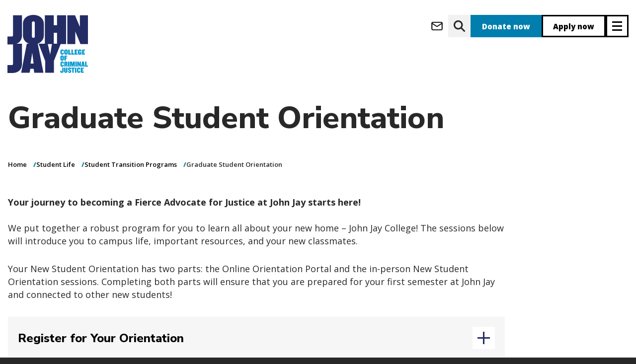

--- FILE ---
content_type: text/html; charset=UTF-8
request_url: https://www.jjay.cuny.edu/student-life/student-transition-programs/graduate-student-orientation
body_size: 15694
content:


<!DOCTYPE html>
<html lang="en" dir="ltr" prefix="og: https://ogp.me/ns#">
  <head>
    <meta charset="utf-8" />
<meta name="description" content="A robust program for new John Jay College graduate students | Learn more about your degree program, important resources | Meet classmates, faculty &amp; staff" />
<link rel="canonical" href="https://www.jjay.cuny.edu/student-life/student-transition-programs/graduate-student-orientation" />
<meta property="og:site_name" content="John Jay College of Criminal Justice" />
<meta property="og:title" content="Graduate Student Orientation" />
<meta property="og:description" content="A robust program for new John Jay College graduate students | Learn more about your degree program, important resources | Meet classmates, faculty &amp; staff" />
<meta property="og:image" content="https://www.jjay.cuny.edu/sites/default/files/styles/metatag_image/public/2023-02/Student_with_Notepad_Atrium.jpeg?itok=pu5mL7pV" />
<meta property="og:image:type" content="image/jpeg" />
<meta property="og:image:width" content="1200" />
<meta property="og:image:height" content="630" />
<meta name="Generator" content="Drupal 10 (https://www.drupal.org)" />
<meta name="MobileOptimized" content="width" />
<meta name="HandheldFriendly" content="true" />
<meta name="viewport" content="width=device-width, initial-scale=1.0" />
<script type="application/ld+json">{
    "@context": "https://schema.org",
    "@type": "BreadcrumbList",
    "itemListElement": [
        {
            "@type": "ListItem",
            "position": 1,
            "name": "Home",
            "item": "https://www.jjay.cuny.edu/"
        },
        {
            "@type": "ListItem",
            "position": 2,
            "name": "Student Life",
            "item": "https://www.jjay.cuny.edu/student-life"
        },
        {
            "@type": "ListItem",
            "position": 3,
            "name": "Student Transition Programs",
            "item": "https://www.jjay.cuny.edu/student-life/student-transition-programs"
        },
        {
            "@type": "ListItem",
            "position": 4,
            "name": "Graduate Student Orientation"
        }
    ]
}</script>
<link rel="icon" href="/themes/custom/jj_custom/favicon.png" type="image/png" />
<script src="/sites/default/files/google_tag/production/google_tag.script.js?t8lp8o" defer></script>

    <title>Graduate Student Orientation | John Jay College of Criminal Justice</title>
    <link rel="stylesheet" media="all" href="/sites/default/files/css/css_i-s3UAHduo-ri6Ho0W0KSeBJa0iPosnBoRZ7kHchHnE.css?delta=0&amp;language=en&amp;theme=jj_custom&amp;include=[base64]" />
<link rel="stylesheet" media="all" href="/sites/default/files/css/css_eYbvySXTkGlYyvuhruj4nMnLTKmmYQxGWaiSHiVfO38.css?delta=1&amp;language=en&amp;theme=jj_custom&amp;include=[base64]" />

    


<script>
      if (window.location.hostname === 'new.jjay.cuny.edu') {
            window.location.replace(window.location.href.replace('new.jjay.cuny.edu', 'www.jjay.cuny.edu'));
      }
</script>
<script>
(function(w,d,s,n,a){if(!w[n]){var l='call,catch,on,once,set,then,track,openCheckout'
.split(','),i,o=function(n){return'function'==typeof n?o.l.push([arguments])&&o
:function(){return o.l.push([n,arguments])&&o}},t=d.getElementsByTagName(s)[0],
j=d.createElement(s);j.async=!0;j.src='https://cdn.fundraiseup.com/widget/'+a+'';
t.parentNode.insertBefore(j,t);o.s=Date.now();o.v=5;o.h=w.location.href;o.l=[];
for(i=0;i<8;i++)o[l[i]]=o(l[i]);w[n]=o}
})(window,document,'script','FundraiseUp','AQFCXVZK');
</script>
</head>
  <body class="node-1020 node--content-page path-student-life-student-transition-programs-graduate-student-orientation user-anonymous">
        <a href="#main-content" class="skip-to-main-content focusable" aria-label="skip to main content">
      Skip to main content
    </a>
    <noscript><iframe src="https://www.googletagmanager.com/ns.html?id=GTM-W6NLR5" height="0" width="0" style="display:none;visibility:hidden"></iframe></noscript>
      <div class="dialog-off-canvas-main-canvas" data-off-canvas-main-canvas>
          <header id="navbar" role="banner">
  <div class="header navbar-header container">
      <div>
    <div id="block-jj-custom-site-branding" class="block block--system-branding-block">
  
    
        <a href="/" rel="home">
      <img src="/themes/custom/jj_custom/resources/logos/JJ_Logo_blue.svg" alt="John Jay Homepage" />
    </a>
      
</div>

  </div>


    <div class="header__ctas">
              <a class="btn-icon btn-icon--message btn--message" aria-label="webmail login" href="https://webmail.jjay.cuny.edu/owa"></a>
<a class="btn-icon btn-icon--search btn--search" aria-label="website search" href="https://www.jjay.cuny.edu/google-search"></a>
<a class="donate btn--donate" aria-label="donate" href="/?form=donate">Donate now</a>
<a class="apply btn--apply" aria-label="apply" href="/admissions">Apply now</a>
      
                        <button type="button" aria-label="Site navigation trigger" class="header__trigger navbar-toggle collapsed" data-toggle="collapse"
        data-target="#navbar-collapse" aria-expanded="false">
  <span class="sr-only">Toggle navigation</span>
  <span class="icon-bar top"></span>
  <span class="icon-bar middle"></span>
  <span class="icon-bar bottom"></span>
</button>
                  </div>
  </div>

        <div id="navbar-collapse" class="container navbar-collapse collapse container" aria-hidden="true" inert="true">
      <div class="navbar-collapse__inner">

        <div class="header__ctas navbar-collapse__ctas">
          <a class="donate btn--donate" aria-label="donate" href="/?form=donate">Donate now</a>
<a class="apply btn--apply" aria-label="apply" href="/admissions">Apply now</a>
        </div>

        <div class="navbar-collapse__primary">
          <div class="nav-wrapper">
  <nav role="navigation"
       aria-labelledby="block-jj-custom-main-menu-menu" id="block-jj-custom-main-menu" class="block block--system-menu-block--main header-menu header-menu--primary header-menu--primary__col-0">
                      
    <h2 class="visually-hidden" id="block-jj-custom-main-menu-menu">Main navigation</h2>
    

              
        <ul>
            <li>
        <a href="/about" data-drupal-link-system-path="node/62">About</a>

                  <button class="deep-nested-nav-trigger"
                  aria-haspopup="true"
                  aria-expanded="false"></button>
                    <ul>
              <li>
        <a href="/about/celebrating-60-years" data-drupal-link-system-path="node/6242">Celebrating 60 Years</a>

              </li>
          <li>
        <a href="/about/fast-facts" data-drupal-link-system-path="node/95">Fast Facts</a>

              </li>
          <li>
        <a href="/about/president-karol-v-mason" data-drupal-link-system-path="node/382">President Karol V. Mason</a>

                  <button class="deep-nested-nav-trigger"
                  aria-haspopup="true"
                  aria-expanded="false"></button>
                    <ul>
              <li>
        <a href="/about/president-karol-v-mason/strategic-plan" data-drupal-link-system-path="node/108">Strategic Plan</a>

              </li>
          <li>
        <a href="/about/president-karol-v-mason/student-success-vision" data-drupal-link-system-path="node/137">Student Success Vision</a>

              </li>
          <li>
        <a href="/about/president-karol-v-mason/presidents-biography" data-drupal-link-system-path="node/134">President&#039;s Biography</a>

              </li>
          <li>
        <a href="/about/president-karol-v-mason/presidents-announcements-statements" data-drupal-link-system-path="node/135">President&#039;s Announcements &amp; Statements</a>

              </li>
          <li>
        <a href="/about/president-karol-v-mason/future-public-safety-initiative" data-drupal-link-system-path="node/4708">Future of Public Safety Initiative</a>

              </li>
          <li>
        <a href="/about/president-karol-v-mason/college-statement-guidelines" data-drupal-link-system-path="node/5940">College Statement Guidelines</a>

              </li>
      </ul>
    
              </li>
          <li>
        <a href="/about/senior-leadership" data-drupal-link-system-path="node/1860">Senior Leadership</a>

                  <button class="deep-nested-nav-trigger"
                  aria-haspopup="true"
                  aria-expanded="false"></button>
                    <ul>
              <li>
        <a href="/about/senior-leadership/academic-affairs" data-drupal-link-system-path="node/4973">Academic Affairs</a>

              </li>
          <li>
        <a href="/about/senior-leadership/office-external-affairs" data-drupal-link-system-path="node/761">Office of External Affairs</a>

              </li>
          <li>
        <a href="/about/senior-leadership/office-finance-administration" data-drupal-link-system-path="node/6238">Finance &amp; Administration</a>

              </li>
          <li>
        <a href="/about/senior-leadership/institutional-advancement" data-drupal-link-system-path="node/73">Institutional Advancement</a>

              </li>
          <li>
        <a href="/about/senior-leadership/institutional-effectiveness" data-drupal-link-system-path="node/1549">Institutional Effectiveness</a>

              </li>
          <li>
        <a href="/about/senior-leadership/legal-counsel" data-drupal-link-system-path="node/977">Legal Counsel</a>

              </li>
          <li>
        <a href="/about/senior-leadership/marketing-communications" data-drupal-link-system-path="node/773">Marketing &amp; Communications</a>

              </li>
      </ul>
    
              </li>
          <li>
        <a href="/about/governance" data-drupal-link-system-path="node/97">Governance</a>

                  <button class="deep-nested-nav-trigger"
                  aria-haspopup="true"
                  aria-expanded="false"></button>
                    <ul>
              <li>
        <a href="/about/governance/board-trustees" data-drupal-link-system-path="node/445">Board of Trustees</a>

              </li>
          <li>
        <a href="/about/governance/college-council" data-drupal-link-system-path="node/567">College Council</a>

              </li>
          <li>
        <a href="/about/governance/faculty-senate" data-drupal-link-system-path="node/469">Faculty Senate</a>

              </li>
          <li>
        <a href="/about/governance/higher-education-officers-council" data-drupal-link-system-path="node/569">HEO Council</a>

              </li>
      </ul>
    
              </li>
          <li>
        <a href="/about/mission-values" data-drupal-link-system-path="node/5068">Mission &amp; Values</a>

              </li>
          <li>
        <a href="/about/history" data-drupal-link-system-path="node/88">History</a>

              </li>
          <li>
        <a href="/about/directions" data-drupal-link-system-path="node/143">Directions</a>

              </li>
      </ul>
    
              </li>
          <li>
        <a href="/admissions" data-drupal-link-system-path="node/63">Admissions</a>

                  <button class="deep-nested-nav-trigger"
                  aria-haspopup="true"
                  aria-expanded="false"></button>
                    <ul>
              <li>
        <a href="/admissions/undergraduate-admissions" data-drupal-link-system-path="node/396">Undergraduate Admissions</a>

                  <button class="deep-nested-nav-trigger"
                  aria-haspopup="true"
                  aria-expanded="false"></button>
                    <ul>
              <li>
        <a href="/admissions/undergraduate-admissions/apply" data-drupal-link-system-path="node/99">Apply</a>

              </li>
          <li>
        <a href="/admissions/undergraduate-admissions/explore" data-drupal-link-system-path="node/403">Explore</a>

              </li>
          <li>
        <a href="/admissions/undergraduate-admissions/honors-program-macaulay-honors-college" data-drupal-link-system-path="node/5200">Honors Program &amp; Macaulay Honors College</a>

              </li>
          <li>
        <a href="/admissions/undergraduate-admissions/tours-events" data-drupal-link-system-path="node/100">Tours &amp; Events</a>

              </li>
          <li>
        <a href="/admissions/undergraduate-admissions/undergraduate-financial-aid" data-drupal-link-system-path="node/128">Financial Aid</a>

              </li>
          <li>
        <a href="/stemforjustice" data-drupal-link-system-path="node/6611">STEM for Justice</a>

              </li>
          <li>
        <a href="/admissions/undergraduate-admissions/student-success-initiatives" data-drupal-link-system-path="node/64">Student Success Initiatives</a>

              </li>
          <li>
        <a href="https://new.jjay.cuny.edu/about-us/leadership/finance-administration/department-public-safety/policies-procedures/jeanne-clery-disclosure-campus-security-policy">Annual Security Report</a>

              </li>
      </ul>
    
              </li>
          <li>
        <a href="/admissions/graduate-admissions" data-drupal-link-system-path="node/364">Graduate Admissions</a>

                  <button class="deep-nested-nav-trigger"
                  aria-haspopup="true"
                  aria-expanded="false"></button>
                    <ul>
              <li>
        <a href="/admissions/graduate-admissions/general-requirements" data-drupal-link-system-path="node/110">Apply</a>

              </li>
          <li>
        <a href="/admissions/graduate-admissions/graduate-admissions-events" data-drupal-link-system-path="node/115">Tours &amp; Events</a>

              </li>
          <li>
        <a href="/admissions/graduate-admissions/graduate-financial-aid" data-drupal-link-system-path="node/130">Financial Aid</a>

              </li>
          <li>
        <a href="/admissions/graduate-admissions/international-graduate-students" data-drupal-link-system-path="node/111">International Students</a>

              </li>
          <li>
        <a href="/admissions/graduate-admissions/visiting-students" data-drupal-link-system-path="node/412">Graduate Visiting Students</a>

              </li>
          <li>
        <a href="/admissions/graduate-admissions/visiting-student-application" data-drupal-link-system-path="node/234">Visiting Students</a>

              </li>
          <li>
        <a href="https://new.jjay.cuny.edu/about-us/leadership/finance-administration/department-public-safety/policies-procedures/jeanne-clery-disclosure-campus-security-policy">Annual Security Report</a>

              </li>
          <li>
        <a href="/admissions/graduate-admissions/contact-graduate-admissions" data-drupal-link-system-path="node/669">Contact Graduate Admissions</a>

              </li>
      </ul>
    
              </li>
          <li>
        <a href="https://www.youvisit.com/tour/johnjay">Virtual Tour</a>

              </li>
          <li>
        <a href="/admissions/tuition-financial-aid" data-drupal-link-system-path="node/124">Tuition &amp; Financial Aid</a>

                  <button class="deep-nested-nav-trigger"
                  aria-haspopup="true"
                  aria-expanded="false"></button>
                    <ul>
              <li>
        <a href="/admissions/tuition-financial-aid/understanding-college-cost-financial-aid-package-student-budget" data-drupal-link-system-path="node/265">Understanding College Cost, Financial Aid Packages &amp; Student Budget</a>

              </li>
          <li>
        <a href="/admissions/tuition-financial-aid/financial-aid-eligibility" data-drupal-link-system-path="node/139">Financial Aid Eligibility</a>

              </li>
          <li>
        <a href="/admissions/tuition-financial-aid/tuition-assistance-program-tap" data-drupal-link-system-path="node/256">Tuition Assistance Program (TAP)</a>

              </li>
          <li>
        <a href="/admissions/tuition-financial-aid/aid-part-time-study-apts" data-drupal-link-system-path="node/255">Aid for Part-Time Study (APTS)</a>

              </li>
          <li>
        <a href="/admissions/tuition-financial-aid/federal-state-grants" data-drupal-link-system-path="node/174">Federal &amp; State Grants</a>

              </li>
          <li>
        <a href="/admissions/tuition-financial-aid/scholarships" data-drupal-link-system-path="node/127">Scholarships</a>

              </li>
          <li>
        <a href="/admissions/tuition-financial-aid/federal-work-study" data-drupal-link-system-path="node/133">Federal Work Study</a>

              </li>
          <li>
        <a href="/admissions/tuition-financial-aid/veterans-tuition-awards" data-drupal-link-system-path="node/257">Veterans Tuition Awards</a>

              </li>
          <li>
        <a href="/admissions/tuition-financial-aid/undergraduate-loans" data-drupal-link-system-path="node/175">Undergraduate Loans</a>

              </li>
          <li>
        <a href="/admissions/tuition-financial-aid/financial-aid-services-resources" data-drupal-link-system-path="node/140">Financial Aid Services &amp; Resources</a>

              </li>
          <li>
        <a href="/admissions/tuition-financial-aid/residency-state-tuition" data-drupal-link-system-path="node/138">Residency &amp; In-State Tuition</a>

              </li>
          <li>
        <a href="/admissions/tuition-financial-aid/deadlines-contact-info" data-drupal-link-system-path="node/132">Deadlines &amp; Contact Info</a>

              </li>
      </ul>
    
              </li>
          <li>
        <a href="/admissions/veteran-admissions" data-drupal-link-system-path="node/123">Veteran Admissions</a>

                  <button class="deep-nested-nav-trigger"
                  aria-haspopup="true"
                  aria-expanded="false"></button>
                    <ul>
              <li>
        <a href="/admissions/veteran-admissions/veteran-education-benefits-programs" data-drupal-link-system-path="node/141">Veteran Education Benefits &amp; Programs</a>

              </li>
      </ul>
    
              </li>
          <li>
        <a href="/admissions/nypd-doc-fdny-students" data-drupal-link-system-path="node/120">NYPD, DOC &amp; FDNY Students</a>

                  <button class="deep-nested-nav-trigger"
                  aria-haspopup="true"
                  aria-expanded="false"></button>
                    <ul>
              <li>
        <a href="/admissions/nypd-doc-fdny-students/nypd-leadership-program" data-drupal-link-system-path="node/344">NYPD Leadership Program</a>

              </li>
          <li>
        <a href="/admissions/service-nypd-doc-fdny-programs/in-service-program" data-drupal-link-system-path="node/121">In-Service Program</a>

              </li>
          <li>
        <a href="/admissions/nypd-doc-fdny-students/nypd-executive-masters-program" data-drupal-link-system-path="node/122">NYPD Executive Master&#039;s Program</a>

              </li>
          <li>
        <a href="https://new.jjay.cuny.edu/about-us/leadership/finance-administration/department-public-safety/policies-procedures/jeanne-clery-disclosure-campus-security-policy">Annual Security Report</a>

              </li>
      </ul>
    
              </li>
          <li>
        <a href="/admissions/international-students" data-drupal-link-system-path="node/116">International Students</a>

                  <button class="deep-nested-nav-trigger"
                  aria-haspopup="true"
                  aria-expanded="false"></button>
                    <ul>
              <li>
        <a href="/admissions/international-students/pre-arrival-information" data-drupal-link-system-path="node/230">Pre-Arrival Information</a>

              </li>
          <li>
        <a href="/admissions/international-students/post-arrival-information" data-drupal-link-system-path="node/231">Post-Arrival Information</a>

              </li>
          <li>
        <a href="/admissions/international-students/j-1-student-visa-regulations" data-drupal-link-system-path="node/236">J-1 Student Visa Regulations</a>

              </li>
          <li>
        <a href="/admissions/international-students/how-get-your-form-i-20" data-drupal-link-system-path="node/228">How to Get Your Form 1-20</a>

              </li>
          <li>
        <a href="/admissions/international-students/employment-f-1-international-students" data-drupal-link-system-path="node/226">Employment For F-1 International Students</a>

              </li>
          <li>
        <a href="/admissions/international-students/f-1-international-transfer-students" data-drupal-link-system-path="node/229">F-1 International Transfer Students</a>

              </li>
          <li>
        <a href="https://new.jjay.cuny.edu/about-us/leadership/finance-administration/department-public-safety/policies-procedures/jeanne-clery-disclosure-campus-security-policy">Annual Security Report</a>

              </li>
      </ul>
    
              </li>
          <li>
        <a href="/admissions/non-degree-visiting-students" data-drupal-link-system-path="node/203">Non-Degree Seeking Students</a>

              </li>
          <li>
        <a href="/admissions/accepted-students" data-drupal-link-system-path="node/103">Accepted Students</a>

                  <button class="deep-nested-nav-trigger"
                  aria-haspopup="true"
                  aria-expanded="false"></button>
                    <ul>
              <li>
        <a href="/admissions/accepted-students/accepted-freshmen" data-drupal-link-system-path="node/233">Accepted Freshmen</a>

              </li>
          <li>
        <a href="/admissions/accepted-students/accepted-transfer-students" data-drupal-link-system-path="node/232">Accepted Transfer Students</a>

              </li>
          <li>
        <a href="/admissions/accepted-students/accepted-graduate-students" data-drupal-link-system-path="node/114">Accepted Graduate Students</a>

              </li>
      </ul>
    
              </li>
      </ul>
    
              </li>
          <li>
        <a href="/academics" data-drupal-link-system-path="node/65">Academics</a>

                  <button class="deep-nested-nav-trigger"
                  aria-haspopup="true"
                  aria-expanded="false"></button>
                    <ul>
              <li>
        <a href="/academics/undergraduate-programs" data-drupal-link-system-path="node/1865">Undergraduate Programs</a>

                  <button class="deep-nested-nav-trigger"
                  aria-haspopup="true"
                  aria-expanded="false"></button>
                    <ul>
              <li>
        <a href="/academics/undergraduate-programs/majors" data-drupal-link-system-path="node/1078">Majors</a>

              </li>
          <li>
        <a href="/academics/undergraduate-programs/minors" data-drupal-link-system-path="node/1136">Minors</a>

              </li>
          <li>
        <a href="/academics/undergraduate-programs/major-minor-program-coordinators" data-drupal-link-system-path="node/4774">Major &amp; Minor Program Coordinators</a>

              </li>
          <li>
        <a href="/academics/undergraduate-programs/undergraduate-certificates" data-drupal-link-system-path="node/1758">Undergraduate Certificates</a>

              </li>
          <li>
        <a href="/academics/undergraduate-programs/student-academic-success-programs" data-drupal-link-system-path="node/4775">Academic Success Programs</a>

              </li>
          <li>
        <a href="/academics/undergraduate-programs/honors-achievement-programs" data-drupal-link-system-path="node/1778">Honors &amp; Achievement Programs</a>

              </li>
          <li>
        <a href="/academics/undergraduate-programs/general-education-requirements-prior-fall-2013" data-drupal-link-system-path="node/1147">General Education Requirements</a>

              </li>
          <li>
        <a href="/academics/undergraduate-programs/international-studies-programs" data-drupal-link-system-path="node/4890">International Studies &amp; Programs</a>

              </li>
          <li>
        <a href="/academics/undergraduate-programs/academic-programs-initiatives" data-drupal-link-system-path="node/2407">Special Programs</a>

              </li>
          <li>
        <a href="/academics/undergraduate-programs/john-jays-finest" data-drupal-link-system-path="node/5394">John Jay&#039;s Finest</a>

              </li>
      </ul>
    
              </li>
          <li>
        <a href="/academics/graduate-programs" data-drupal-link-system-path="node/1866">Graduate Programs</a>

                  <button class="deep-nested-nav-trigger"
                  aria-haspopup="true"
                  aria-expanded="false"></button>
                    <ul>
              <li>
        <a href="/academics/graduate-programs/graduate-certificates" data-drupal-link-system-path="node/1767">Graduate Certificates</a>

              </li>
          <li>
        <a href="/academics/graduate-programs/dual-degree-programs" data-drupal-link-system-path="node/1439">Dual Degree Programs</a>

              </li>
          <li>
        <a href="/academics/graduate-programs/ma-criminal-justice" data-drupal-link-system-path="node/2760">MA in Criminal Justice</a>

              </li>
          <li>
        <a href="/academics/graduate-programs/ma-forensic-psychology" data-drupal-link-system-path="node/2225">MA in Forensic Psychology</a>

              </li>
          <li>
        <a href="/academics/graduate-programs/ma-forensic-mental-health-counseling" data-drupal-link-system-path="node/2324">MA in Forensic Mental Health Counseling</a>

              </li>
          <li>
        <a href="/academics/graduate-programs/ma-human-rights" data-drupal-link-system-path="node/2227">MA in Human Rights</a>

              </li>
          <li>
        <a href="/academics/graduate-programs/ma-international-crime-justice" data-drupal-link-system-path="node/2239">MA in International Crime &amp; Justice</a>

              </li>
          <li>
        <a href="/academics/graduate-programs/mas-public-administration" data-drupal-link-system-path="node/2233">MAs in Public Administration</a>

              </li>
          <li>
        <a href="/academics/graduate-programs/graduate-programs-digital-forensics-cybersecurity" data-drupal-link-system-path="node/2228">Graduate Programs in Digital Forensics &amp; Cybersecurity</a>

              </li>
          <li>
        <a href="/academics/graduate-programs/ms-emergency-management" data-drupal-link-system-path="node/2229">MS in Emergency Management</a>

              </li>
          <li>
        <a href="/academics/graduate-programs/majd-forensic-psychology-law-cuny" data-drupal-link-system-path="node/2236">MA/JD in Forensic Psychology &amp; Law (CUNY)</a>

              </li>
          <li>
        <a href="/academics/graduate-programs/ms-forensic-science" data-drupal-link-system-path="node/2230">MS in Forensic Science</a>

              </li>
          <li>
        <a href="/academics/graduate-programs/doctoral-programs" data-drupal-link-system-path="node/5058">Doctoral Programs</a>

              </li>
          <li>
        <a href="/academics/college-bulletins" data-drupal-link-system-path="node/1146">Graduate Bulletin</a>

              </li>
      </ul>
    
              </li>
          <li>
        <a href="/academics/winter-summer-session" data-drupal-link-system-path="node/5635">Winter &amp; Summer Session</a>

                  <button class="deep-nested-nav-trigger"
                  aria-haspopup="true"
                  aria-expanded="false"></button>
                    <ul>
              <li>
        <a href="/academics/winter-summer-session/winter-session-info-registration" data-drupal-link-system-path="node/6019">Find Classes</a>

              </li>
          <li>
        <a href="/academics/winter-summer-session/find-classes-0" data-drupal-link-system-path="node/6016">Register</a>

              </li>
          <li>
        <a href="/academics/winter-summer-session/summer-session-info-registration" data-drupal-link-system-path="node/6275">Summer Session Dates &amp; Info</a>

              </li>
          <li>
        <a href="/academics/winter-summer-session/featured-courses" data-drupal-link-system-path="node/6015">Featured Courses</a>

              </li>
      </ul>
    
              </li>
          <li>
        <a href="http://www.jjay.cuny.edu/certificate-programs">Certificate Programs</a>

              </li>
          <li>
        <a href="/academics/online-education" data-drupal-link-system-path="node/2666">Online Education</a>

                  <button class="deep-nested-nav-trigger"
                  aria-haspopup="true"
                  aria-expanded="false"></button>
                    <ul>
              <li>
        <a href="/academics/online-education/students" data-drupal-link-system-path="node/5015">For Students</a>

              </li>
          <li>
        <a href="/academics/online-education/faculty" data-drupal-link-system-path="node/5020">For Faculty</a>

              </li>
          <li>
        <a href="/academics/online-education/learning-management-system" data-drupal-link-system-path="node/5028">Learning Management System</a>

              </li>
          <li>
        <a href="/academics/online-education/about-us" data-drupal-link-system-path="node/4946">About Us</a>

              </li>
      </ul>
    
              </li>
          <li>
        <a href="/academics/academic-resources-services" data-drupal-link-system-path="node/5070">Academic Resources &amp; Services</a>

                  <button class="deep-nested-nav-trigger"
                  aria-haspopup="true"
                  aria-expanded="false"></button>
                    <ul>
              <li>
        <a href="/academics/academic-resources-services/registrar" data-drupal-link-system-path="node/5049">Registrar</a>

              </li>
          <li>
        <a href="/academics/academic-resources-services/tutoring-academic-support" data-drupal-link-system-path="node/4987">Tutoring &amp; Academic Support</a>

              </li>
          <li>
        <a href="/academics/academic-resources-services/academic-advisement-center" data-drupal-link-system-path="node/4990">Academic Advisement Center</a>

              </li>
      </ul>
    
              </li>
          <li>
        <a href="/academics/departments" data-drupal-link-system-path="node/876">Academic Departments</a>

                  <button class="deep-nested-nav-trigger"
                  aria-haspopup="true"
                  aria-expanded="false"></button>
                    <ul>
              <li>
        <a href="/academics/academic-departments/department-africana-studies" data-drupal-link-system-path="node/4856">Department of Africana Studies</a>

              </li>
          <li>
        <a href="/academics/departments/anthropology" data-drupal-link-system-path="node/2271">Department of Anthropology</a>

              </li>
          <li>
        <a href="/academics/departments/art-music" data-drupal-link-system-path="node/2272">Department of Art &amp; Music</a>

              </li>
          <li>
        <a href="/academics/departments/counseling-%26-human-services" data-drupal-link-system-path="node/2274">Department of Counseling &amp; Human Services</a>

              </li>
          <li>
        <a href="/academics/departments/criminal-justice" data-drupal-link-system-path="node/2275">Department of Criminal Justice</a>

              </li>
          <li>
        <a href="/academics/departments/economics" data-drupal-link-system-path="node/2276">Department of Economics</a>

              </li>
          <li>
        <a href="https://www.jjay.cuny.edu/department-english">Department of English</a>

              </li>
          <li>
        <a href="https://www.jjay.cuny.edu/gender-studies-program">Gender Studies Program</a>

              </li>
          <li>
        <a href="/academics/departments/history" data-drupal-link-system-path="node/2299">Department of History</a>

              </li>
          <li>
        <a href="/academics/academic-departments/humanities-justice-program" data-drupal-link-system-path="node/2301">Humanities &amp; Justice Program</a>

              </li>
          <li>
        <a href="/academics/departments/international-criminal-justice-program" data-drupal-link-system-path="node/2279">International Criminal Justice Program</a>

              </li>
          <li>
        <a href="/academics/academic-departments/department-interdisciplinary-studies" data-drupal-link-system-path="node/2278">Department of Interdisciplinary Studies</a>

              </li>
          <li>
        <a href="/academics/academic-departments/department-latin-american-latinx-studies" data-drupal-link-system-path="node/2280">Department of Latin American &amp; Latinx Studies</a>

              </li>
          <li>
        <a href="/academics/academic-departments/department-law-police-science-criminal-justice" data-drupal-link-system-path="node/2290">Department of Law, Police Science &amp; Criminal Justice</a>

              </li>
          <li>
        <a href="/academics/departments/mathematics-computer-science" data-drupal-link-system-path="node/2291">Department of Mathematics &amp; Computer Science</a>

              </li>
          <li>
        <a href="/academics/departments/modern-languages-and-literatures" data-drupal-link-system-path="node/2293">Department of Modern Languages &amp; Literatures</a>

              </li>
          <li>
        <a href="/academics/academic-departments/department-philosophy" data-drupal-link-system-path="node/2294">Department of Philosophy</a>

              </li>
          <li>
        <a href="/academics/academic-departments/department-political-science" data-drupal-link-system-path="node/2269">Department of Political Science</a>

              </li>
          <li>
        <a href="/academics/departments/psychology" data-drupal-link-system-path="node/2306">Department of Psychology</a>

              </li>
          <li>
        <a href="/academics/departments/public-management" data-drupal-link-system-path="node/4970">Department of Public Management</a>

              </li>
          <li>
        <a href="/academics/academic-departments/department-security-fire-emergency-management" data-drupal-link-system-path="node/2297">Department of Security, Fire &amp; Emergency Management</a>

              </li>
          <li>
        <a href="/academics/departments/sciences" data-drupal-link-system-path="node/2298">Department of Sciences</a>

              </li>
          <li>
        <a href="/academics/academic-departments/percy-ellis-sutton-seek-department" data-drupal-link-system-path="node/2319">Percy Ellis Sutton SEEK Department</a>

              </li>
          <li>
        <a href="/academics/departments/sociology" data-drupal-link-system-path="node/2314">Department of Sociology</a>

              </li>
          <li>
        <a href="/academics/academic-departments/sustainability-environmental-justice-program" data-drupal-link-system-path="node/2312">Sustainability &amp; Environmental Justice Program</a>

              </li>
      </ul>
    
              </li>
          <li>
        <a href="/academics/college-bulletins" data-drupal-link-system-path="node/1146">College Bulletins</a>

              </li>
      </ul>
    
              </li>
          <li>
        <a href="http://www.jjay.cuny.edu/research">Research</a>

                  <button class="deep-nested-nav-trigger"
                  aria-haspopup="true"
                  aria-expanded="false"></button>
                    <ul>
              <li>
        <a href="/research/research-news-events" data-drupal-link-system-path="node/5009">Research News &amp; Events</a>

              </li>
          <li>
        <a href="/research/student-research-0" data-drupal-link-system-path="node/5074">Student Research</a>

                  <button class="deep-nested-nav-trigger"
                  aria-haspopup="true"
                  aria-expanded="false"></button>
                    <ul>
              <li>
        <a href="/research/student-research/program-research-initiatives-science-math" data-drupal-link-system-path="node/2695">Program for Research Initiatives in Science &amp; Math</a>

              </li>
          <li>
        <a href="/research/student-research/office-student-research-creativity" data-drupal-link-system-path="node/6813">Office for Student Research &amp; Creativity</a>

              </li>
      </ul>
    
              </li>
          <li>
        <a href="/research/faculty-staff-research" data-drupal-link-system-path="node/4766">Faculty &amp; Staff Research</a>

                  <button class="deep-nested-nav-trigger"
                  aria-haspopup="true"
                  aria-expanded="false"></button>
                    <ul>
              <li>
        <a href="/research/faculty-staff-research/faculty-scholarship" data-drupal-link-system-path="node/1984">Faculty Scholarship</a>

              </li>
          <li>
        <a href="/research/faculty-staff-research/funding-opportunities" data-drupal-link-system-path="node/2017">Funding Opportunities</a>

              </li>
          <li>
        <a href="/research/faculty-staff-research/resources-researchers" data-drupal-link-system-path="node/1975">Resources for Researchers</a>

              </li>
          <li>
        <a href="/research/faculty-staff-research/office-sponsored-programs" data-drupal-link-system-path="node/1974">Office of Sponsored Programs</a>

              </li>
          <li>
        <a href="/research/faculty-staff-research/international-research-partnerships" data-drupal-link-system-path="node/2016">Office of International Research Partnerships</a>

              </li>
      </ul>
    
              </li>
          <li>
        <a href="/research/research-centers-organizations" data-drupal-link-system-path="node/2052">Research Centers &amp; Organizations</a>

                  <button class="deep-nested-nav-trigger"
                  aria-haspopup="true"
                  aria-expanded="false"></button>
                    <ul>
              <li>
        <a href="/research/research-centers-organizations/dispute-resolution-center" data-drupal-link-system-path="node/4786">Dispute Resolution Center</a>

              </li>
          <li>
        <a href="/research/research-centers-organizations/center-international-human-rights" data-drupal-link-system-path="node/2667">Center for International Human Rights</a>

              </li>
          <li>
        <a href="/research/research-centers-organizations/center-terrorism" data-drupal-link-system-path="node/2133">Center on Terrorism</a>

              </li>
          <li>
        <a href="/research/research-centers-organizations/about-p2ph" data-drupal-link-system-path="node/2100">About P2PH</a>

              </li>
      </ul>
    
              </li>
          <li>
        <a href="/research/office-advancement-research/mission-staff-members" data-drupal-link-system-path="node/2046">Office for the Advancement of Research</a>

                  <button class="deep-nested-nav-trigger"
                  aria-haspopup="true"
                  aria-expanded="false"></button>
                    <ul>
              <li>
        <a href="/research/office-advancement-research/oar-news-events" data-drupal-link-system-path="node/2058">OAR News &amp; Events</a>

              </li>
          <li>
        <a href="/research/office-advancement-research/oar-book-talks" data-drupal-link-system-path="node/2027">OAR Book Talks</a>

              </li>
          <li>
        <a href="/research/office-advancement-research/mission-staff-members" data-drupal-link-system-path="node/2046">Mission &amp; Staff Members</a>

              </li>
          <li>
        <a href="/research/office-advancement-research/newsletters" data-drupal-link-system-path="node/5755">Research Newsletters</a>

              </li>
      </ul>
    
              </li>
          <li>
        <a href="https://www.jjay.cuny.edu/funding-opportunities">Funding Opportunities</a>

                  <button class="deep-nested-nav-trigger"
                  aria-haspopup="true"
                  aria-expanded="false"></button>
                    <ul>
              <li>
        <a href="/research/funding-opportunities/pre-award-resources-and-information" data-drupal-link-system-path="node/2676">Pre-Award Resources</a>

              </li>
      </ul>
    
              </li>
          <li>
        <a href="https://www.jjay.cuny.edu/newsevents-2">News &amp; Events</a>

                  <button class="deep-nested-nav-trigger"
                  aria-haspopup="true"
                  aria-expanded="false"></button>
                    <ul>
              <li>
        <a href="/research/news-events/understanding-crime-decline-new-york-city" data-drupal-link-system-path="node/2030">Understanding the Crime Decline In New York City</a>

              </li>
      </ul>
    
              </li>
          <li>
        <a href="https://johnjayimpact.org">IMPACT: The Research Magazine</a>

              </li>
      </ul>
    
              </li>
          <li>
        <a href="/student-life" data-drupal-link-system-path="node/66">Student Life</a>

                  <button class="deep-nested-nav-trigger"
                  aria-haspopup="true"
                  aria-expanded="false"></button>
                    <ul>
              <li>
        <a href="/student-life/online-bookstore" data-drupal-link-system-path="node/2456">Bookstore</a>

              </li>
          <li>
        <a href="/student-life/career-building-job-search" data-drupal-link-system-path="node/5067">Career Building &amp; Job Search</a>

                  <button class="deep-nested-nav-trigger"
                  aria-haspopup="true"
                  aria-expanded="false"></button>
                    <ul>
              <li>
        <a href="/student-life/career-building-job-search/applying-graduate-school" data-drupal-link-system-path="node/2512">Applying to Graduate School</a>

              </li>
          <li>
        <a href="/student-life/career-building-job-search/career-learning-lab" data-drupal-link-system-path="node/4803">Career Learning Lab</a>

              </li>
          <li>
        <a href="/student-life/career-building-job-search/pre-law-institute" data-drupal-link-system-path="node/5119">Pre-Law Institute</a>

              </li>
          <li>
        <a href="/student-life/career-building-job-search/about-us-0" data-drupal-link-system-path="node/2504">About Us</a>

              </li>
      </ul>
    
              </li>
          <li>
        <a href="/student-life/center-student-involvement-leadership" data-drupal-link-system-path="node/1971">Center for Student Involvement &amp; Leadership</a>

                  <button class="deep-nested-nav-trigger"
                  aria-haspopup="true"
                  aria-expanded="false"></button>
                    <ul>
              <li>
        <a href="/student-life/center-student-involvement-leadership/about-us" data-drupal-link-system-path="node/5505">About Us</a>

              </li>
          <li>
        <a href="/student-life/center-student-involvement-leadership/mission" data-drupal-link-system-path="node/5506">Mission</a>

              </li>
          <li>
        <a href="/student-life/center-student-involvement-leadership/student-council-election" data-drupal-link-system-path="node/5042">Student Council Election</a>

              </li>
      </ul>
    
              </li>
          <li>
        <a href="/student-life/childrens-center" data-drupal-link-system-path="node/1903">Children&#039;s Center</a>

                  <button class="deep-nested-nav-trigger"
                  aria-haspopup="true"
                  aria-expanded="false"></button>
                    <ul>
              <li>
        <a href="/student-life/childrens-center/educational-philosophy" data-drupal-link-system-path="node/901">Educational Philosophy</a>

              </li>
          <li>
        <a href="/student-life/childrens-center/about-us" data-drupal-link-system-path="node/900">About the Children’s Center</a>

              </li>
          <li>
        <a href="/student-life/childrens-center/childrens-center-application" data-drupal-link-system-path="node/903">Children&#039;s Center Application</a>

              </li>
          <li>
        <a href="/student-life/childrens-center/fees" data-drupal-link-system-path="node/904">Fees</a>

              </li>
      </ul>
    
              </li>
          <li>
        <a href="/student-life/community-outreach-service-learning" data-drupal-link-system-path="node/1876">Community Outreach &amp; Service Learning</a>

                  <button class="deep-nested-nav-trigger"
                  aria-haspopup="true"
                  aria-expanded="false"></button>
                    <ul>
              <li>
        <a href="/student-life/community-outreach-service-learning/about-community-outreach" data-drupal-link-system-path="node/999">About Community Outreach</a>

              </li>
          <li>
        <a href="/student-life/community-outreach-service-learning/what-we-provide" data-drupal-link-system-path="node/998">What We Provide</a>

              </li>
      </ul>
    
              </li>
          <li>
        <a href="/student-life/dean-students" data-drupal-link-system-path="node/1955">Dean of Students</a>

                  <button class="deep-nested-nav-trigger"
                  aria-haspopup="true"
                  aria-expanded="false"></button>
                    <ul>
              <li>
        <a href="/student-life/dean-students/behavioral-intervention-team" data-drupal-link-system-path="node/955">Behavioral Intervention Team</a>

              </li>
          <li>
        <a href="/student-life/dean-students/community-standards-conduct-policies" data-drupal-link-system-path="node/957">Community Standards &amp; Conduct Policies</a>

              </li>
          <li>
        <a href="/student-life/dean-students/faculty-resources" data-drupal-link-system-path="node/959">Faculty Resources</a>

              </li>
          <li>
        <a href="/student-life/dean-students/office-student-relations" data-drupal-link-system-path="node/958">Office of Student Relations</a>

              </li>
      </ul>
    
              </li>
          <li>
        <a href="http://www.jjay.cuny.edu/immigrant-student-center">Immigrant Student Success Center</a>

                  <button class="deep-nested-nav-trigger"
                  aria-haspopup="true"
                  aria-expanded="false"></button>
                    <ul>
              <li>
        <a href="/student-life/immigrant-student-success-center/financial-aid-undocumented-immigrant-students" data-drupal-link-system-path="node/2006">Financial Aid for Undocumented &amp; Immigrant Students</a>

              </li>
          <li>
        <a href="/student-life/immigrant-student-success-center/know-your-rights-0" data-drupal-link-system-path="node/6123">Know Your Rights</a>

              </li>
          <li>
        <a href="/student-life/immigrant-student-success-center/imssc-fellowships-internships" data-drupal-link-system-path="node/1999">ImSSC Fellowships &amp; Internships</a>

              </li>
          <li>
        <a href="/student-life/immigrant-student-success-center/resources-undocumented-immigrant-students" data-drupal-link-system-path="node/2004">Resources for Undocumented &amp; Immigrant Students</a>

              </li>
          <li>
        <a href="/student-life/immigrant-student-success-center/imssc-staff" data-drupal-link-system-path="node/5998">ImSSC Staff</a>

              </li>
      </ul>
    
              </li>
          <li>
        <a href="/student-life/jay-express" data-drupal-link-system-path="node/1863">Jay Express</a>

                  <button class="deep-nested-nav-trigger"
                  aria-haspopup="true"
                  aria-expanded="false"></button>
                    <ul>
              <li>
        <a href="/student-life/jay-express/person-services-jay-express" data-drupal-link-system-path="node/910">In-Person Services at Jay Express</a>

              </li>
          <li>
        <a href="/student-life/jay-express/make-appointment" data-drupal-link-system-path="node/912">Make an Appointment</a>

              </li>
          <li>
        <a href="/student-life/jay-express/readmission" data-drupal-link-system-path="node/911">Readmission</a>

              </li>
          <li>
        <a href="/student-life/jay-express/cunyfirst-101" data-drupal-link-system-path="node/908">CUNYfirst 101</a>

              </li>
          <li>
        <a href="/student-life/jay-express/money-matters" data-drupal-link-system-path="node/909">Money Matters</a>

              </li>
          <li>
        <a href="/student-life/jay-express/cuny-reconnect" data-drupal-link-system-path="node/6040">CUNY Reconnect</a>

              </li>
      </ul>
    
              </li>
          <li>
        <a href="http://inside.jjay.cuny.edu/">Inside JJ</a>

              </li>
          <li>
        <a href="https://jstop.jjay.cuny.edu/">JStop</a>

              </li>
          <li>
        <a href="/student-life/lgbtq-resource-center" data-drupal-link-system-path="node/2174">LGBTQ+ Resource Center</a>

                  <button class="deep-nested-nav-trigger"
                  aria-haspopup="true"
                  aria-expanded="false"></button>
                    <ul>
              <li>
        <a href="/student-life/lgbtq-resource-center/get-involved" data-drupal-link-system-path="node/1054">Get Involved</a>

              </li>
          <li>
        <a href="/student-life/lgbtq-resource-center/lavender-celebration" data-drupal-link-system-path="node/1058">Lavender Celebration</a>

              </li>
          <li>
        <a href="/student-life/lgbtq-resource-center/out-list" data-drupal-link-system-path="node/1060">The Out List</a>

              </li>
          <li>
        <a href="/student-life/lgbtq-resource-center/all-gender-restrooms" data-drupal-link-system-path="node/2728">All-Gender Restrooms</a>

              </li>
          <li>
        <a href="/student-life/lgbtq-resource-center/lgbtq-terminology" data-drupal-link-system-path="node/1057">LGBTQ+ Terminology</a>

              </li>
          <li>
        <a href="/student-life/lgbtq-resource-center/research-literature" data-drupal-link-system-path="node/1056">Research &amp; Literature</a>

              </li>
          <li>
        <a href="/student-life/lgbtq-resource-center/resources-policies" data-drupal-link-system-path="node/1055">Resources &amp; Policies</a>

              </li>
      </ul>
    
              </li>
          <li>
        <a href="/student-life/military-veteran-services" data-drupal-link-system-path="node/981">Military &amp; Veteran Services</a>

                  <button class="deep-nested-nav-trigger"
                  aria-haspopup="true"
                  aria-expanded="false"></button>
                    <ul>
              <li>
        <a href="/student-life/military-veteran-services/admissions-va-benefits-finances" data-drupal-link-system-path="node/979">Admissions, VA Benefits &amp; Finances</a>

              </li>
          <li>
        <a href="/student-life/military-veteran-services/military-programs-students" data-drupal-link-system-path="node/980">Military Programs for Students</a>

              </li>
          <li>
        <a href="/student-life/military-veteran-services/john-jay-veterans-association" data-drupal-link-system-path="node/984">John Jay Veterans Association</a>

              </li>
          <li>
        <a href="/student-life/military-veteran-services/resources" data-drupal-link-system-path="node/983">Resources</a>

              </li>
      </ul>
    
              </li>
          <li>
        <a href="/student-life/student-activities-association" data-drupal-link-system-path="node/1010">Student Activities Association</a>

                  <button class="deep-nested-nav-trigger"
                  aria-haspopup="true"
                  aria-expanded="false"></button>
                    <ul>
              <li>
        <a href="/student-life/student-activities-association/business-office" data-drupal-link-system-path="node/2662">Business Office</a>

              </li>
          <li>
        <a href="/student-life/student-activities-association/facultystaff-student-engagement-program" data-drupal-link-system-path="node/2660">Faculty/Staff Student Engagement Program</a>

              </li>
          <li>
        <a href="/student-life/student-activities-association/about-us" data-drupal-link-system-path="node/2731">About Us</a>

              </li>
      </ul>
    
              </li>
          <li>
        <a href="http://www.jjay.cuny.edu/center-student-involvement-leadership">Student Involvement &amp; Leadership</a>

              </li>
          <li>
        <a href="/student-life/student-resources" data-drupal-link-system-path="node/2480">Student Resources</a>

              </li>
          <li>
        <a href="/student-life/student-transition-programs" data-drupal-link-system-path="node/1905">Student Transition Programs</a>

                  <button class="deep-nested-nav-trigger"
                  aria-haspopup="true"
                  aria-expanded="false"></button>
                    <ul>
              <li>
        <a href="/student-life/student-transition-programs/weeks-welcome" data-drupal-link-system-path="node/967">Weeks of Welcome</a>

              </li>
          <li>
        <a href="/student-life/student-transition-programs/new-student-orientation" data-drupal-link-system-path="node/1908">New Student Orientation</a>

              </li>
          <li>
        <a href="/student-life/student-transition-programs/first-year-orientation" data-drupal-link-system-path="node/1017">First-Year Orientation</a>

              </li>
          <li>
        <a href="/student-life/student-transition-programs/graduate-student-orientation" data-drupal-link-system-path="node/1020" class="is-active" aria-current="page">Graduate Student Orientation</a>

              </li>
          <li>
        <a href="/student-life/student-transition-programs/international-orientation" data-drupal-link-system-path="node/1021">International Orientation</a>

              </li>
          <li>
        <a href="/student-life/student-transition-programs/parent-family-programs-0" data-drupal-link-system-path="node/1910">Parent &amp; Family Programs</a>

              </li>
          <li>
        <a href="/student-life/student-transition-programs/commencement" data-drupal-link-system-path="node/1909">Commencement</a>

              </li>
      </ul>
    
              </li>
          <li>
        <a href="/student-life/sexual-misconduct" data-drupal-link-system-path="node/825">Sexual Misconduct</a>

              </li>
          <li>
        <a href="/student-life/wellness-center" data-drupal-link-system-path="node/4768">Wellness Center</a>

                  <button class="deep-nested-nav-trigger"
                  aria-haspopup="true"
                  aria-expanded="false"></button>
                    <ul>
              <li>
        <a href="/student-life/wellness-center/counseling-services-center" data-drupal-link-system-path="node/4782">Counseling Services Center</a>

              </li>
          <li>
        <a href="/student-life/wellness-center/accessibility-services" data-drupal-link-system-path="node/6477">Accessibility Services</a>

              </li>
          <li>
        <a href="/student-life/wellness-center/emergency-funding" data-drupal-link-system-path="node/944">Emergency Funding</a>

              </li>
          <li>
        <a href="/student-life/wellness-center/food-pantry" data-drupal-link-system-path="node/1026">Food Pantry</a>

              </li>
          <li>
        <a href="/student-life/wellness-center/health-center" data-drupal-link-system-path="node/1993">Health Center</a>

              </li>
          <li>
        <a href="/student-life/wellness-center/wellness-peer-educator-program" data-drupal-link-system-path="node/937">Wellness Peer Educators</a>

              </li>
      </ul>
    
              </li>
          <li>
        <a href="/student-life/womens-center-gender-justice" data-drupal-link-system-path="node/1883">Women&#039;s Center for Gender Justice</a>

                  <button class="deep-nested-nav-trigger"
                  aria-haspopup="true"
                  aria-expanded="false"></button>
                    <ul>
              <li>
        <a href="/student-life/womens-center-gender-justice/counseling-crisis-intervention" data-drupal-link-system-path="node/986">Counseling &amp; Crisis Intervention</a>

              </li>
          <li>
        <a href="/student-life/womens-center-gender-justice/all-gender-facilities-lactation-room" data-drupal-link-system-path="node/4801">All-Gender Facilities &amp; Lactation Room</a>

              </li>
          <li>
        <a href="/student-life/womens-center-gender-justice/events-workshops" data-drupal-link-system-path="node/4800">Events &amp; Workshops</a>

              </li>
      </ul>
    
              </li>
      </ul>
    
              </li>
          <li>
        <a href="https://johnjayathletics.com/">Athletics</a>

              </li>
          <li>
        <a href="/news-events" data-drupal-link-system-path="node/68">News &amp; Events</a>

                  <button class="deep-nested-nav-trigger"
                  aria-haspopup="true"
                  aria-expanded="false"></button>
                    <ul>
              <li>
        <a href="/news-events/news" data-drupal-link-system-path="node/91">News</a>

              </li>
          <li>
        <a href="/news-events/events" data-drupal-link-system-path="node/336">Events</a>

              </li>
      </ul>
    
              </li>
      </ul>
    


      </nav>
</div>
<div class="nav-wrapper empty">
  <nav role="navigation" class="header-menu--primary__col-1"></nav>
</div>
<div class="nav-wrapper empty">
  <nav role="navigation" class="header-menu--primary__col-2"></nav>
</div>


        </div>

        <div class="navbar-collapse__secondary">
          
<nav role="navigation" aria-labelledby="block-jj-custom-secondarynavigation-menu" id="block-jj-custom-secondarynavigation" class="block block--menu-block--secondary-navigation header-menu header-menu--secondary">
            
  <h2 class="visually-hidden" id="block-jj-custom-secondarynavigation-menu">Secondary</h2>
  

        
              <ul>
              <li>
        <a href="https://doitapps2.jjay.cuny.edu/phone_directory/default.php">Directory</a>
              </li>
          <li>
        <a href="/about/senior-leadership/finance-administration/campus-dining" data-drupal-link-system-path="node/6636">Dining</a>
              </li>
          <li>
        <a href="/about/senior-leadership/finance-administration/information-technology/administrative-technology-support-services-atss/help-desk" data-drupal-link-system-path="node/684">Help Desk</a>
              </li>
          <li>
        <a href="/about/senior-leadership/office-finance-administration" data-drupal-link-system-path="node/6238">Finance &amp; Administration</a>
              </li>
          <li>
        <a href="/academics/online-education/learning-management-system" data-drupal-link-system-path="node/5028">Brightspace</a>
              </li>
          <li>
        <a href="/about/senior-leadership/finance-administration/information-technology/administrative-technology-support-services-atss/web-apps" data-drupal-link-system-path="node/5122">Web Apps</a>
              </li>
          <li>
        <a href="http://inside.jjay.cuny.edu/">Inside JJ</a>
              </li>
          <li>
        <a href="/about/senior-leadership/finance-administration/public-safety/policies-procedures/cuny-henderson-rules" data-drupal-link-system-path="node/821">Henderson Rules</a>
              </li>
        </ul>
  


  </nav>

          <div class="separator"></div>
          
<nav role="navigation" aria-labelledby="block-jj-custom-tertiarynavigation-menu" id="block-jj-custom-tertiarynavigation" class="block block--menu-block--tertiary-navigation header-menu header-menu--tertiary">
            
  <h2 class="visually-hidden" id="block-jj-custom-tertiarynavigation-menu">Tertiary</h2>
  

        
              <ul>
              <li>
        <a href="https://www.youvisit.com/tour/johnjay">Virtual Tour</a>
              </li>
          <li>
        <a href="https://www.jjay.cuny.edu/student-life/academic-services/academic-calendar">Academic Calendar</a>
              </li>
          <li>
        <a href="/news-events/events" data-drupal-link-system-path="node/336">Events</a>
              </li>
          <li>
        <a href="/about/senior-leadership/institutional-advancement" data-drupal-link-system-path="node/73">Alumni</a>
              </li>
          <li>
        <a href="https://www.lib.jjay.cuny.edu/">Library</a>
              </li>
          <li>
        <a href="https://www.jjay.cuny.edu/faculty-staff">Faculty &amp; Staff</a>
              </li>
        </ul>
  


  </nav>

        </div>

        <div class="navbar-collapse__branding">
          <a href="https://www.cuny.edu/" title="The City University of New York">
            <img src="/themes/custom/jj_custom/resources/icons/cu-ny.svg" alt="branding">
          </a>
        </div>

        <div class="navbar-collapse__footer">
          
<nav role="navigation" aria-labelledby="block-footer-3-menu" id="block-footer-3" class="block block--menu-block--footer header-menu footer-links header-menu--footer-links">
            
  <h2 class="visually-hidden" id="block-footer-3-menu">Footer</h2>
  

        
              <ul>
              <li>
        <a href="https://forms.monday.com/forms/58be95601bcb554ec91e6fab8a03022c">Report a Website Issue</a>
              </li>
          <li>
        <a href="/website-policy-social-media-guidelines" data-drupal-link-system-path="node/76">Website &amp; Social Media Policy</a>
              </li>
          <li>
        <a href="/student-consumer-information" data-drupal-link-system-path="node/79">Student Consumer Information</a>
              </li>
          <li>
        <a href="https://www.jjay.cuny.edu/about/governance-leadership/finance-administration/public-safety/policies-procedures/jeanne-clery-disclosure-campus-security-policy-and-campus-crime-statistics-act-or-clery-act">Annual Security Report</a>
              </li>
          <li>
        <a href="https://www.jjay.cuny.edu/contact-us">Contact Us</a>
              </li>
        </ul>
  


  </nav>

          <div class="social-links navbar-collapse__social">
            <a href="https://www.instagram.com/johnjaycollege" aria-label="social media instagram" class="btn-icon social btn-icon--instagram instagram"></a>
<a href="https://www.facebook.com/JohnJayCollege" aria-label="social media facebook" class="btn-icon social btn-icon--facebook facebook"></a>
<a href="https://www.linkedin.com/school/johnjaycollege" aria-label="social media linkedin" class="btn-icon social btn-icon--linkedin linkedin"></a>
<a href="https://www.youtube.com/c/JohnJayCollegeCUNY" aria-label="social media youtube" class="btn-icon social btn-icon--youtube youtube"></a>
          </div>
        </div>
      </div>
    </div>
  </header>
  
  <div role="main" class="main-container">
        
                <div>
    <div data-drupal-messages-fallback class="hidden"></div><div id="block-jj-custom-content" class="block block--system-main-block">
  
    
      

<article data-history-node-id="1020" class="node node--content-page">
  
  <div>
    


  <div class="no-container no-container-content layout layout--onecol">
    <div  class="layout__region layout__region--content">
      <div class="block block--extra-field-block--node--content-page--show-title content-page container">
  

  
  

      <h1 class="field--name-title-text">Graduate Student Orientation</h1>
  </div>




<div class="block block--system-breadcrumb-block block--breadcrumbs background-color--grey">
  <div  class="container">
    
        
            <nav role="navigation" aria-labelledby="system-breadcrumb">
    <h2 id="system-breadcrumb" class="visually-hidden">Breadcrumb</h2>
    <ol>
          <li>
                  <a href="/">Home</a>
              </li>
          <li>
                  <a href="/student-life">Student Life</a>
              </li>
          <li>
                  <a href="/student-life/student-transition-programs">Student Transition Programs</a>
              </li>
          <li>
                  Graduate Student Orientation
              </li>
        </ol>
  </nav>

      </div>
</div>
<div class="block block--inline-block--text node__inline-text container" id="">
  

  
  

      
            <div><p><strong>Your journey to becoming a Fierce Advocate for Justice at John Jay starts here!</strong><br>
<br>
We put together a robust program for you to learn all about your new home – John Jay College! The sessions below will introduce you to campus life, important resources, and your new classmates.</p>

<p>Your New Student Orientation has two parts: the Online Orientation Portal and the in-person New Student Orientation sessions. Completing both parts will ensure that you are prepared for your first semester at John Jay and connected to other new students!</p></div>
      
  </div>



<div class="block block--inline-block--accordion accordion container" id="">
  
    
        
      <div>
              <div>  <div class="paragraph paragraph--type--accordion-item paragraph--view-mode--default">
          
  <button aria-expanded="false"  class="accordion__trigger">
    <h3>Register for Your Orientation </h3>
    <span class="accordion__trigger__icon"></span>
  </button>

<div  class="accordion__content">
    
            <div><p>After you submit your deposit to John Jay College of Criminal Justice, you will receive an email with a link to your New Student portal and where you will register for the in-person New Student Orientation session. This is your home base! Accessing the Online Orientation Portal, register for NSO, claim your email, and much more. The New Student Orientation process is designed to help you settle into John Jay College. It is not intended to replace your advising session or registration steps.</p></div>
      
            <div><div id="tablefield-wrapper-paragraph-5634-field_table-0" class="tablefield-wrapper"><table id="tablefield-paragraph-5634-field_table-0" class="tablefield tablesaw tablesaw-stack" data-tablesaw-mode="stack" data-striping="1">
  
  
  
      <tbody>
              <tr>
                      <td class="row_1 col_0"></td>
                      <td class="row_1 col_1"></td>
                      <td class="row_1 col_2"></td>
                      <td class="row_1 col_3"></td>
                  </tr>
              <tr>
                      <td class="row_2 col_0"></td>
                      <td class="row_2 col_1"></td>
                      <td class="row_2 col_2"></td>
                      <td class="row_2 col_3"></td>
                  </tr>
              <tr>
                      <td class="row_3 col_0"></td>
                      <td class="row_3 col_1"></td>
                      <td class="row_3 col_2"></td>
                      <td class="row_3 col_3"></td>
                  </tr>
              <tr>
                      <td class="row_4 col_0"></td>
                      <td class="row_4 col_1"></td>
                      <td class="row_4 col_2"></td>
                      <td class="row_4 col_3"></td>
                  </tr>
          </tbody>
    </table>
</div></div>
      
  </div>
      </div>
</div>
              <div>  <div class="paragraph paragraph--type--accordion-item paragraph--view-mode--default">
          
  <button aria-expanded="false"  class="accordion__trigger">
    <h3>Orientation Schedule</h3>
    <span class="accordion__trigger__icon"></span>
  </button>

<div  class="accordion__content">
    
            <div><p><strong><u>Spring 2026</u></strong><br>January 20, 2026<br>Check in: 3:30pm<br>NSO: 4:00pm-7:00pm</p><p>&nbsp;</p><p>If you are not able to participate in person, feel free to join the welcome remarks via&nbsp;<a href="https://www.youtube.com/c/JohnJayCollegeCUNY">live stream</a>&nbsp;from&nbsp;5pm-6pm.</p></div>
      
            <div><div id="tablefield-wrapper-paragraph-5635-field_table-0" class="tablefield-wrapper"><table id="tablefield-paragraph-5635-field_table-0" class="tablefield tablesaw tablesaw-stack" data-tablesaw-mode="stack" data-striping="1">
  
  
  
      <tbody>
              <tr>
                      <td class="row_1 col_0"></td>
                      <td class="row_1 col_1"></td>
                      <td class="row_1 col_2"></td>
                      <td class="row_1 col_3"></td>
                  </tr>
              <tr>
                      <td class="row_2 col_0"></td>
                      <td class="row_2 col_1"></td>
                      <td class="row_2 col_2"></td>
                      <td class="row_2 col_3"></td>
                  </tr>
              <tr>
                      <td class="row_3 col_0"></td>
                      <td class="row_3 col_1"></td>
                      <td class="row_3 col_2"></td>
                      <td class="row_3 col_3"></td>
                  </tr>
              <tr>
                      <td class="row_4 col_0"></td>
                      <td class="row_4 col_1"></td>
                      <td class="row_4 col_2"></td>
                      <td class="row_4 col_3"></td>
                  </tr>
          </tbody>
    </table>
</div></div>
      
  </div>
      </div>
</div>
          </div>
  
  </div>
<div class="block block--inline-block--text node__inline-text container" id="">
  

  
  

      
            <div><h2>Contact Us</h2>

<p>524 West 59th Street<br>
L.69 New Building<br>
New York, NY 10019&nbsp;<br>
646.557.4888<br>
<a href="mailto:orientation@jjay.cuny.edu">orientation@jjay.cuny.edu</a></p></div>
      
  </div>

    </div>
  </div>

  </div>
</article>

  </div>

  </div>

      </div>

  ﻿<footer class="footer " role="contentinfo">
      <div class="footer__inner pre">
      <div class="pre__inner container">
          <div>
    <div id="block-config-pages-2" class="block block--config-pages-block">
  
    
      <div class="config_pages pre__content config_pages--type--website-footer-cta-strip config_pages--view-mode--full config_pages--website-footer-cta-strip--full">
  
  <h2>Be a fierce advocate for justice</h2>

            <div><a href="/admissions">Learn more</a></div>
      
</div>

  </div>

  </div>

      </div>
    </div>
  
  <div class="footer__inner primary container">
    <div class="footer__branding">
      <div class="footer__branding--primary">
        <img src="/themes/custom/jj_custom/resources/logos/JJ_Logo_white.svg" alt="branding primary">
        <span class="separator"></span>
        <h3 class="footer__moto">
          Educating for justice
        </h3>
      </div>
      <div class="footer__branding--secondary">
        <a href="https://www.cuny.edu/" title="The City University of New York">
          <img src="/themes/custom/jj_custom/resources/icons/cu-ny.svg" alt="branding">
        </a>
      </div>
    </div>
      <div class="footer__map">
    <div id="block-config-pages" class="block block--config-pages-block">
  
    
      <div class="config_pages footer__map__inner config_pages--type--website-footer config_pages--view-mode--full config_pages--website-footer--full">
  
<div  class="footer__map__img">
    
            <div><a href="/about/directions">/about/directions</a></div>
      
            <div>  <img loading="lazy" src="/sites/default/files/2023-03/map.png" width="1400" height="973" alt="John Jay College map" />

</div>
      
  </div>
<div  class="footer__map__data">
    
  <address><p>524 West 59th Street</p>

<p>New York, NY 10019</p>

<p>Main 212.237.8000</p>

<h4>Undergraduate Admissions</h4>

<p><a href="mailto:admissions@jjay.cuny.edu">admissions@jjay.cuny.edu</a></p>

<p>212-237-8869</p>

<h4>Graduate Admissions</h4>

<p><a href="mailto:graduateadmissions@jjay.cuny.edu">graduateadmissions@jjay.cuny.edu</a></p>

<p><a href="tel:+2122378863">212.237.8863</a></p>

<p></p></address>

  </div>
</div>

  </div>

  </div>

  </div>

  <div class="footer__inner secondary container">

    <div class="language-switcher">
      <div class="block--google-translate">
        <div class="block block--google-translator">
  
      <h2 class="block-title">Translate this page</h2>
    
      <a href="#" class="notranslate google-translator-switch">Translate this page</a>

  </div>

      </div>
      <div class="btn-icon btn-icon--google-translate btn--google-translate"></div>
    </div>

    <div class="left">
      <div class="footer__copyright">
        © 2026 John Jay College of Criminal Justice
      </div>
        <div>
    
<nav role="navigation" aria-labelledby="block-footer-4-menu" id="block-footer-4" class="block block--menu-block--footer header-menu footer-links header-menu--footer-links">
            
  <h2 class="visually-hidden" id="block-footer-4-menu">Footer</h2>
  

        
              <ul>
              <li>
        <a href="https://forms.monday.com/forms/58be95601bcb554ec91e6fab8a03022c">Report a Website Issue</a>
              </li>
          <li>
        <a href="/website-policy-social-media-guidelines" data-drupal-link-system-path="node/76">Website &amp; Social Media Policy</a>
              </li>
          <li>
        <a href="/student-consumer-information" data-drupal-link-system-path="node/79">Student Consumer Information</a>
              </li>
          <li>
        <a href="https://www.jjay.cuny.edu/about/governance-leadership/finance-administration/public-safety/policies-procedures/jeanne-clery-disclosure-campus-security-policy-and-campus-crime-statistics-act-or-clery-act">Annual Security Report</a>
              </li>
          <li>
        <a href="https://www.jjay.cuny.edu/contact-us">Contact Us</a>
              </li>
        </ul>
  


  </nav>

  </div>

    </div>

    <div class="social-links navbar-collapse__social">
      <a href="https://www.instagram.com/johnjaycollege" aria-label="social media instagram" class="btn-icon social btn-icon--instagram instagram"></a>
<a href="https://www.facebook.com/JohnJayCollege" aria-label="social media facebook" class="btn-icon social btn-icon--facebook facebook"></a>
<a href="https://www.linkedin.com/school/johnjaycollege" aria-label="social media linkedin" class="btn-icon social btn-icon--linkedin linkedin"></a>
<a href="https://www.youtube.com/c/JohnJayCollegeCUNY" aria-label="social media youtube" class="btn-icon social btn-icon--youtube youtube"></a>
    </div>
  </div>
</footer>

  </div>

    
    <script type="application/json" data-drupal-selector="drupal-settings-json">{"path":{"baseUrl":"\/","pathPrefix":"","currentPath":"node\/1020","currentPathIsAdmin":false,"isFront":false,"currentLanguage":"en"},"pluralDelimiter":"\u0003","suppressDeprecationErrors":true,"ajaxPageState":{"libraries":"[base64]","theme":"jj_custom","theme_token":null},"ajaxTrustedUrl":[],"ajaxLoader":{"markup":"\u003Cdiv class=\u0022ajax-throbber sk-wave\u0022\u003E\n              \u003Cdiv class=\u0022sk-wave-rect\u0022\u003E\u003C\/div\u003E\n              \u003Cdiv class=\u0022sk-wave-rect\u0022\u003E\u003C\/div\u003E\n              \u003Cdiv class=\u0022sk-wave-rect\u0022\u003E\u003C\/div\u003E\n              \u003Cdiv class=\u0022sk-wave-rect\u0022\u003E\u003C\/div\u003E\n            \u003C\/div\u003E","hideAjaxMessage":false,"alwaysFullscreen":false,"throbberPosition":"body"},"button_text":"Scroll to top","button_style":"image","button_animation":"fade","button_animation_speed":200,"scroll_distance":100,"scroll_speed":300,"googleTranslatorDisclaimer":{"selector":".google-translator-switch","displayMode":"VERTICAL","disclaimerTitle":"Automatic translation disclaimer","disclaimer":"","acceptText":"Accept","dontAcceptText":"Do Not Accept","element":"\u003Cspan id=\u0022google_translator_element\u0022\u003E\u003C\/span\u003E\n\u003Cscript src=\u0022\/\/translate.google.com\/translate_a\/element.js?cb=Drupal.behaviors.googleTranslatorElement.init\u0022\u003E\u003C\/script\u003E\n"},"googleTranslatorElement":{"id":"google_translator_element","langcode":"en","languages":"ar,bn,en,fr,ht,ko,pl,ru,es,ur","displayMode":"VERTICAL"},"field_group":{"html_element":{"mode":"default","context":"view","settings":{"classes":"accordion__content","show_empty_fields":false,"id":"","element":"div","show_label":false,"label_element":"h3","label_element_classes":"","attributes":"","effect":"none","speed":"fast"}}},"icon_select":{"icon_select_url":"\/sites\/default\/files\/icons\/icon_select_map.svg?hash=8fc2f0a8a527073d32682ae16e8f96d5"},"miniorange_saml":{"base_url":"https:\/\/www.jjay.cuny.edu"},"user":{"uid":0,"permissionsHash":"f02d43d80657cc7f83e9ebab6f8b726b7e2db2a09b2412dd284e1a5189e8e2da"}}</script>
<script src="/sites/default/files/js/js_gwO30aJ5_3mU5fYHOADQLxgvgmTLiWRfvjsqM-sqFTA.js?scope=footer&amp;delta=0&amp;language=en&amp;theme=jj_custom&amp;include=eJxljl0OwzAIgy-UNkdCJGUZFQkV0P3cfpH2sGl782dLtnHHB4jiRpbxo9e4mpZClppqE4IwHC4Yanljr4LcZ7jvUE8P7RlrVdtYx5fXRAvK4vEUHi11HqyzphE4dsk_vAZ5JCM_dDjf5iQWIYcLS8xzb8L78ubk1VQEQg8oZ4SO_Oe8AKkjV-g"></script>
<script src="/themes/custom/jj_custom/node_modules/nice-select2/dist/js/nice-select2.js?v=10.5.8"></script>
<script src="/sites/default/files/js/js_2TGD9JKMTXvTT6XumoWZqLaQhE510N7jfZUss6j1fVw.js?scope=footer&amp;delta=2&amp;language=en&amp;theme=jj_custom&amp;include=eJxljl0OwzAIgy-UNkdCJGUZFQkV0P3cfpH2sGl782dLtnHHB4jiRpbxo9e4mpZClppqE4IwHC4Yanljr4LcZ7jvUE8P7RlrVdtYx5fXRAvK4vEUHi11HqyzphE4dsk_vAZ5JCM_dDjf5iQWIYcLS8xzb8L78ubk1VQEQg8oZ4SO_Oe8AKkjV-g"></script>

  </body>
</html>


--- FILE ---
content_type: text/css
request_url: https://www.jjay.cuny.edu/sites/default/files/css/css_eYbvySXTkGlYyvuhruj4nMnLTKmmYQxGWaiSHiVfO38.css?delta=1&language=en&theme=jj_custom&include=eJxlj0GOwzAMAz_kxk8yZFubOFBMQ5Lb5vebRQ8NsDdyeCBJO72TgCprpK9efFPkzBpWYBVOrtRNyKGxNitC7bjCfU9lmuOIVAq0NvQby8pUi84j242ugkzyMD-l9fUWdFQOQiemp78OPFnPiM4FEgYprUpjs1h1DpLlS5bZx8zSbOMalG2gW3temykLW_pp4te7j6PX4-ODFYVIcoyUpzt6_EeCneZ8HSHjX33cdjY
body_size: 19041
content:
@import url("https://fonts.googleapis.com/css2?family=Nunito+Sans:wght@200;300;400;600;700;800&family=Open+Sans:wght@300;400;500;600;700;800&display=swap");@import url("https://fonts.googleapis.com/css2?family=Nunito+Sans:wght@200;300;400;600;700;800&family=Open+Sans:wght@300;400;500;600;700;800&display=swap");@import url("https://fonts.googleapis.com/css2?family=Nunito+Sans:wght@200;300;400;600;700;800&family=Open+Sans:wght@300;400;500;600;700;800&display=swap");@import url("https://fonts.googleapis.com/css2?family=Nunito+Sans:wght@200;300;400;600;700;800&family=Open+Sans:wght@300;400;500;600;700;800&display=swap");@import url("https://fonts.googleapis.com/css2?family=Nunito+Sans:wght@200;300;400;600;700;800&family=Open+Sans:wght@300;400;500;600;700;800&display=swap");@import url("https://fonts.googleapis.com/css2?family=Nunito+Sans:wght@200;300;400;600;700;800&family=Open+Sans:wght@300;400;500;600;700;800&display=swap");
/* @license GPL-2.0-or-later https://www.drupal.org/licensing/faq */
.nice-select{-webkit-tap-highlight-color:rgba(0,0,0,0);background-color:#fff;border-radius:5px;border:solid 1px #e8e8e8;box-sizing:border-box;clear:both;cursor:pointer;display:block;float:left;font-family:inherit;font-size:14px;font-weight:normal;height:38px;line-height:36px;outline:none;padding-left:18px;padding-right:30px;position:relative;text-align:left !important;transition:all .2s ease-in-out;user-select:none;white-space:nowrap;width:auto}.nice-select:hover{border-color:hsl(0,0%,85.9803921569%)}.nice-select:active,.nice-select.open,.nice-select:focus{border-color:#999}.nice-select:after{border-bottom:2px solid #999;border-right:2px solid #999;content:"";display:block;height:5px;margin-top:-4px;pointer-events:none;position:absolute;right:12px;top:50%;transform-origin:66% 66%;transform:rotate(45deg);transition:all .15s ease-in-out;width:5px}.nice-select.open:after{transform:rotate(-135deg)}.nice-select.open .nice-select-dropdown{opacity:1;pointer-events:auto;transform:scale(1) translateY(0)}.nice-select.disabled{border-color:rgb(237.1,237.1,237.1);color:#999;pointer-events:none}.nice-select.disabled:after{border-color:#ccc}.nice-select.wide{width:100%}.nice-select.wide .nice-select-dropdown{left:0 !important;right:0 !important}.nice-select.right{float:right}.nice-select.right .nice-select-dropdown{left:auto;right:0}.nice-select.small{font-size:12px;height:36px;line-height:34px}.nice-select.small:after{height:4px;width:4px}.nice-select.small .option{line-height:34px;min-height:34px}.nice-select .nice-select-dropdown{margin-top:4px;background-color:#fff;border-radius:5px;box-shadow:0 0 0 1px rgba(68,68,68,.11);pointer-events:none;position:absolute;top:100%;left:0;transform-origin:50% 0;transform:scale(0.75) translateY(19px);transition:all .2s cubic-bezier(0.5,0,0,1.25),opacity .15s ease-out;z-index:9;opacity:0}.nice-select .list{border-radius:5px;box-sizing:border-box;overflow:hidden;padding:0;max-height:210px;overflow-y:auto}.nice-select .list:hover .option:not(:hover){background-color:rgba(0,0,0,0) !important}.nice-select .option{cursor:pointer;font-weight:400;line-height:40px;list-style:none;outline:none;padding-left:18px;padding-right:29px;text-align:left;transition:all .2s}.nice-select .option:hover,.nice-select .option.focus,.nice-select .option.selected.focus{background-color:#f6f6f6}.nice-select .option.selected{font-weight:bold}.nice-select .option.disabled{background-color:rgba(0,0,0,0);color:#999;cursor:default}.nice-select .extra{float:right}.nice-select .optgroup{font-weight:bold}.no-csspointerevents .nice-select .nice-select-dropdown{display:none}.no-csspointerevents .nice-select.open .nice-select-dropdown{display:block}.nice-select .list::-webkit-scrollbar{width:0}.nice-select .has-multiple{white-space:inherit;height:auto;padding:7px 12px;min-height:36px;line-height:22px}.nice-select .has-multiple span.current{border:1px solid #ccc;background:#eee;padding:0 10px;border-radius:3px;display:inline-block;line-height:24px;font-size:14px;margin-bottom:3px;margin-right:3px}.nice-select .has-multiple .multiple-options{display:block;line-height:24px;padding:0}.nice-select .nice-select-search-box{box-sizing:border-box;width:100%;padding:5px;pointer-events:none;border-radius:5px 5px 0 0}.nice-select .nice-select-search{box-sizing:border-box;background-color:#fff;border:1px solid #e8e8e8;border-radius:3px;color:#444;display:inline-block;vertical-align:middle;padding:7px 12px;margin:0 10px 0 0;width:100%;min-height:36px;line-height:22px;height:auto;outline:0 !important;font-size:14px}
.btn,.glb-button,#edit-loginurl,#edit-cancel,button.btn-primary,input[type=submit]{margin-bottom:8px;background-color:transparent;cursor:pointer;border:none;padding:0;}.btn svg,.glb-button svg,#edit-loginurl svg,#edit-cancel svg,button.btn-primary svg,input[type=submit] svg{width:100%;height:100%;}.btn--black{display:inline-flex;justify-content:center;align-items:center;padding:0 20px;height:45px;text-align:center;color:#000000;box-sizing:border-box;cursor:pointer;border:3px solid #000000;color:#000000;background-color:#000000;font-size:15px;font-weight:900;font-family:"Open Sans",sans-serif;color:#ffffff;border:none;position:relative;overflow:hidden;z-index:1;}.btn--black:hover,.btn--black:active,.btn--black:focus{color:#000000 !important;}.btn--black:hover:after,.btn--black:active:after,.btn--black:focus:after{-webkit-transform:scale(1,1);transform:scale(1,1);transition:all 0.2s ease-out;}.btn--black:after{left:0;right:0;top:0;bottom:0;-webkit-transform:scale(0,0);transform:scale(0,0);content:"";background:#ffffff;position:absolute;z-index:-1;padding:inherit;display:block;transition:all 0.2s ease;}.btn--grey-dark{display:inline-flex;justify-content:center;align-items:center;padding:0 20px;height:45px;text-align:center;color:#282828;box-sizing:border-box;cursor:pointer;border:3px solid #282828;color:#282828;background-color:#282828;font-size:15px;font-weight:900;font-family:"Open Sans",sans-serif;color:#ffffff;border:none;position:relative;overflow:hidden;z-index:1;}.btn--grey-dark:hover,.btn--grey-dark:active,.btn--grey-dark:focus{color:#282828 !important;}.btn--grey-dark:hover:after,.btn--grey-dark:active:after,.btn--grey-dark:focus:after{-webkit-transform:scale(1,1);transform:scale(1,1);transition:all 0.2s ease-out;}.btn--grey-dark:after{left:0;right:0;top:0;bottom:0;-webkit-transform:scale(0,0);transform:scale(0,0);content:"";background:#ffffff;position:absolute;z-index:-1;padding:inherit;display:block;transition:all 0.2s ease;}.btn--white{display:inline-flex;justify-content:center;align-items:center;padding:0 20px;height:45px;text-align:center;color:#ffffff;box-sizing:border-box;cursor:pointer;border:3px solid #ffffff;color:#ffffff;background-color:#ffffff;font-size:15px;font-weight:900;font-family:"Open Sans",sans-serif;color:#232C64;border:none;position:relative;overflow:hidden;z-index:1;}.btn--white:hover,.btn--white:active,.btn--white:focus{color:#ffffff !important;}.btn--white:hover:after,.btn--white:active:after,.btn--white:focus:after{-webkit-transform:scale(1,1);transform:scale(1,1);transition:all 0.2s ease-out;}.btn--white:after{left:0;right:0;top:0;bottom:0;-webkit-transform:scale(0,0);transform:scale(0,0);content:"";background:#007EAD;position:absolute;z-index:-1;padding:inherit;display:block;transition:all 0.2s ease;}.btn--white-black,.glb-button,#edit-loginurl,#edit-cancel{display:inline-flex;justify-content:center;align-items:center;padding:0 20px;height:45px;text-align:center;color:#ffffff;box-sizing:border-box;cursor:pointer;border:3px solid #ffffff;color:#ffffff;background-color:#ffffff;font-size:15px;font-weight:900;font-family:"Open Sans",sans-serif;color:#000000;border:none;position:relative;overflow:hidden;z-index:1;}.btn--white-black:hover,.glb-button:hover,#edit-loginurl:hover,#edit-cancel:hover,.btn--white-black:active,.glb-button:active,#edit-loginurl:active,#edit-cancel:active,.btn--white-black:focus,.glb-button:focus,#edit-loginurl:focus,#edit-cancel:focus{color:#ffffff !important;}.btn--white-black:hover:after,.glb-button:hover:after,#edit-loginurl:hover:after,#edit-cancel:hover:after,.btn--white-black:active:after,.glb-button:active:after,#edit-loginurl:active:after,#edit-cancel:active:after,.btn--white-black:focus:after,.glb-button:focus:after,#edit-loginurl:focus:after,#edit-cancel:focus:after{-webkit-transform:scale(1,1);transform:scale(1,1);transition:all 0.2s ease-out;}.btn--white-black:after,.glb-button:after,#edit-loginurl:after,#edit-cancel:after{left:0;right:0;top:0;bottom:0;-webkit-transform:scale(0,0);transform:scale(0,0);content:"";background:#000000;position:absolute;z-index:-1;padding:inherit;display:block;transition:all 0.2s ease;}.btn--yellow{display:inline-flex;justify-content:center;align-items:center;padding:0 20px;height:45px;text-align:center;color:#FBA92A;box-sizing:border-box;cursor:pointer;border:3px solid #FBA92A;color:#FBA92A;background-color:#FBA92A;font-size:15px;font-weight:900;font-family:"Open Sans",sans-serif;color:#282828;border:none;position:relative;overflow:hidden;z-index:1;}.btn--yellow:hover,.btn--yellow:active,.btn--yellow:focus{color:#FBA92A !important;}.btn--yellow:hover:after,.btn--yellow:active:after,.btn--yellow:focus:after{-webkit-transform:scale(1,1);transform:scale(1,1);transition:all 0.2s ease-out;}.btn--yellow:after{left:0;right:0;top:0;bottom:0;-webkit-transform:scale(0,0);transform:scale(0,0);content:"";background:#282828;position:absolute;z-index:-1;padding:inherit;display:block;transition:all 0.2s ease;}.btn--light-blue,button.btn-primary,input[type=submit]{display:inline-flex;justify-content:center;align-items:center;padding:0 20px;height:45px;text-align:center;color:#007EAD;box-sizing:border-box;cursor:pointer;border:3px solid #007EAD;color:#007EAD;background-color:#007EAD;font-size:15px;font-weight:900;font-family:"Open Sans",sans-serif;color:#ffffff;border:none;position:relative;overflow:hidden;z-index:1;}.btn--light-blue:hover,button.btn-primary:hover,input[type=submit]:hover,.btn--light-blue:active,button.btn-primary:active,input[type=submit]:active,.btn--light-blue:focus,button.btn-primary:focus,input[type=submit]:focus{color:#232C64 !important;}.btn--light-blue:hover:after,button.btn-primary:hover:after,input[type=submit]:hover:after,.btn--light-blue:active:after,button.btn-primary:active:after,input[type=submit]:active:after,.btn--light-blue:focus:after,button.btn-primary:focus:after,input[type=submit]:focus:after{-webkit-transform:scale(1,1);transform:scale(1,1);transition:all 0.2s ease-out;}.btn--light-blue:after,button.btn-primary:after,input[type=submit]:after{left:0;right:0;top:0;bottom:0;-webkit-transform:scale(0,0);transform:scale(0,0);content:"";background:#ffffff;position:absolute;z-index:-1;padding:inherit;display:block;transition:all 0.2s ease;}.btn--strip{font-weight:300;rotate:90deg;}.btn:hover,.glb-button:hover,#edit-loginurl:hover,#edit-cancel:hover,button.btn-primary:hover,input[type=submit]:hover,.btn:active,.glb-button:active,#edit-loginurl:active,#edit-cancel:active,button.btn-primary:active,input[type=submit]:active,.btn:focus,.glb-button:focus,#edit-loginurl:focus,#edit-cancel:focus,button.btn-primary:focus,input[type=submit]:focus{text-decoration:none;}.btn-icon{display:block;width:45px;height:45px;background-size:50%;background-repeat:no-repeat;background-position:center;}.btn-icon.social{background-size:contain;width:17px;height:17px;transition:0.1s;background-position:bottom center;}.btn-icon.social:hover{-webkit-filter:invert(36%) sepia(79%) saturate(1836%) hue-rotate(170deg) brightness(97%) contrast(102%);filter:invert(36%) sepia(79%) saturate(1836%) hue-rotate(170deg) brightness(97%) contrast(102%);}.btn-icon--message{background-image:url(/themes/custom/jj_custom/resources/icons/envelope--white.svg);}.btn-icon--message:hover{-webkit-filter:invert(1);filter:invert(1);}.btn-icon--search{background-color:#F1F1F1;background-image:url(/themes/custom/jj_custom/resources/icons/loupe--dark.svg);}.btn-icon--google-translate{background-image:url(/themes/custom/jj_custom/resources/icons/globe.svg);}.btn-icon--facebook{background-image:url(/themes/custom/jj_custom/resources/social-icons/facebook-white.svg);}.btn-icon--twitter{background-image:url(/themes/custom/jj_custom/resources/social-icons/twitter-white.svg);}.btn-icon--youtube{background-image:url(/themes/custom/jj_custom/resources/social-icons/youtube-white.svg);}.btn-icon--instagram{background-image:url(/themes/custom/jj_custom/resources/social-icons/instagram-white.svg);}.btn-icon--linkedin{background-image:url(/themes/custom/jj_custom/resources/social-icons/linkedin-white.svg);}a.social-follow-link,button.social-follow-link{font-size:14px;font-weight:400;text-decoration:none;transition:0.5s;display:flex;align-items:center;justify-content:space-between;flex-direction:row-reverse;font-family:"Nunito Sans",sans-serif;background-color:#007EAD;font-weight:800;color:#ffffff;padding:15px 33px;gap:14px;}a.social-follow-link:before,button.social-follow-link:before{margin-top:-5px;}a.social-follow-link--facebook:before,button.social-follow-link--facebook:before{content:"";width:17px;height:17px;background-repeat:no-repeat;background-position:center;background-image:url(/themes/custom/jj_custom/resources/social-icons/facebook-white.svg);}a.social-follow-link--twitter:before,button.social-follow-link--twitter:before{content:"";width:17px;height:17px;background-repeat:no-repeat;background-position:center;background-image:url(/themes/custom/jj_custom/resources/social-icons/twitter-white.svg);}a.social-follow-link--youtube:before,button.social-follow-link--youtube:before{content:"";width:17px;height:17px;background-repeat:no-repeat;background-position:center;background-image:url(/themes/custom/jj_custom/resources/social-icons/youtube-white.svg);background-size:contain;}a.social-follow-link--instagram:before,button.social-follow-link--instagram:before{content:"";width:17px;height:17px;background-repeat:no-repeat;background-position:center;background-image:url(/themes/custom/jj_custom/resources/social-icons/instagram-white.svg);}a.social-follow-link--linkedin:before,button.social-follow-link--linkedin:before{content:"";width:17px;height:17px;background-repeat:no-repeat;background-position:center;background-image:url(/themes/custom/jj_custom/resources/social-icons/linkedin-white.svg);}button.btn-primary,input[type=submit]{font-weight:800;padding:0 40px;}.glb-button,#edit-loginurl,#edit-cancel{border:3px solid #000000;min-height:47px;font-weight:800;padding:0 40px;line-height:normal;}.accordion{color:#000000;padding-top:50px;padding-bottom:50px;max-width:1600px;}.accordion__trigger{display:flex;justify-content:space-between;align-items:center;margin-bottom:15px;position:relative;text-align:left;transition:0.5s;cursor:pointer;padding:20px;border:none;width:100%;gap:10px;}.accordion__trigger{background-color:#F6F6F7;}.accordion__trigger h3{font-size:24px;font-weight:900;line-height:120%;margin:0;}@media (max-width:768px){.accordion__trigger h3{font-size:20px;}}.accordion__trigger h3{font-family:"Nunito Sans",sans-serif;}.accordion__trigger__icon{display:flex;align-items:center;justify-content:center;margin-bottom:auto;position:relative;min-width:45px;height:45px;width:45px;right:0;top:0;}.accordion__trigger__icon{background-color:#ffffff;}.accordion__trigger__icon:before,.accordion__trigger__icon:after{background-color:#232C64;transition:height 0.4s,rotate 0.6s;position:absolute;content:"";}.accordion__trigger__icon:before{width:25px;height:3px;}.accordion__trigger__icon:after{width:3px;height:25px;}.accordion__content{display:flex;flex-direction:column;transition:max-height 1s ease-in-out,margin 0.8s;overflow:auto;max-width:1000px;padding-left:20px;padding-right:20px;}.accordion__content{gap:20px;}.accordion__content p{margin-bottom:30px;font-size:18px;font-weight:400;line-height:155%;line-height:26px;}.accordion__content p{font-family:"Open Sans",sans-serif;}.accordion__trigger[aria-expanded=false] + .accordion__content,.accordion__trigger[aria-expanded=false] + .accordion__content + .accordion__content{transition:max-height 0.5s cubic-bezier(0,1,0,1),margin 0.5s cubic-bezier(0,1,0,1);max-height:0;}.accordion__trigger[aria-expanded=true] .accordion__trigger__icon:after{rotate:180deg;height:0;}.accordion__trigger[aria-expanded=true] .accordion__trigger__icon:before{rotate:180deg;}.accordion .paragraph--type--accordion-item{transition:0.5s;}.accordion .paragraph--type--accordion-item.expanded{margin-bottom:35px;}.accordion__trigger[aria-expanded=true] + .accordion__content{max-height:9999px;}
.block--breadcrumbs{padding-top:5px;padding-bottom:5px;}.block--breadcrumbs nav ol{padding-left:0;font-family:"Open Sans",sans-serif;display:flex;flex-wrap:wrap;gap:17px;}.block--breadcrumbs nav ol li:before{display:none;}.block--breadcrumbs nav ol{list-style:none;}.block--breadcrumbs nav ol li{font-size:13px;font-weight:600;}.block--breadcrumbs nav ol li:not(:last-child):after{font-weight:900;margin-left:10px;content:"/";}.block--breadcrumbs nav ol li:not(:last-child):after{color:#007EAD;}.block--breadcrumbs nav ol a{color:#000000;text-decoration:none;transition:0.3s;}.block--breadcrumbs nav ol a:hover{color:#007EAD;}.block--field-block--node--news--field-caption ~ .block--breadcrumbs{margin-top:16px;}
.btn,footer .pre a,.glb-button,#edit-loginurl,#edit-cancel,button.btn-primary,input[type=submit]{margin-bottom:8px;background-color:transparent;cursor:pointer;border:none;padding:0;}.btn svg,footer .pre a svg,.glb-button svg,#edit-loginurl svg,#edit-cancel svg,button.btn-primary svg,input[type=submit] svg{width:100%;height:100%;}.btn--black{display:inline-flex;justify-content:center;align-items:center;padding:0 20px;height:45px;text-align:center;color:#000000;box-sizing:border-box;cursor:pointer;border:3px solid #000000;color:#000000;background-color:#000000;font-size:15px;font-weight:900;font-family:"Open Sans",sans-serif;color:#ffffff;border:none;position:relative;overflow:hidden;z-index:1;}.btn--black:hover,.btn--black:active,.btn--black:focus{color:#000000 !important;}.btn--black:hover:after,.btn--black:active:after,.btn--black:focus:after{-webkit-transform:scale(1,1);transform:scale(1,1);transition:all 0.2s ease-out;}.btn--black:after{left:0;right:0;top:0;bottom:0;-webkit-transform:scale(0,0);transform:scale(0,0);content:"";background:#ffffff;position:absolute;z-index:-1;padding:inherit;display:block;transition:all 0.2s ease;}.btn--grey-dark{display:inline-flex;justify-content:center;align-items:center;padding:0 20px;height:45px;text-align:center;color:#282828;box-sizing:border-box;cursor:pointer;border:3px solid #282828;color:#282828;background-color:#282828;font-size:15px;font-weight:900;font-family:"Open Sans",sans-serif;color:#ffffff;border:none;position:relative;overflow:hidden;z-index:1;}.btn--grey-dark:hover,.btn--grey-dark:active,.btn--grey-dark:focus{color:#282828 !important;}.btn--grey-dark:hover:after,.btn--grey-dark:active:after,.btn--grey-dark:focus:after{-webkit-transform:scale(1,1);transform:scale(1,1);transition:all 0.2s ease-out;}.btn--grey-dark:after{left:0;right:0;top:0;bottom:0;-webkit-transform:scale(0,0);transform:scale(0,0);content:"";background:#ffffff;position:absolute;z-index:-1;padding:inherit;display:block;transition:all 0.2s ease;}.btn--white,footer .pre a{display:inline-flex;justify-content:center;align-items:center;padding:0 20px;height:45px;text-align:center;color:#ffffff;box-sizing:border-box;cursor:pointer;border:3px solid #ffffff;color:#ffffff;background-color:#ffffff;font-size:15px;font-weight:900;font-family:"Open Sans",sans-serif;color:#232C64;border:none;position:relative;overflow:hidden;z-index:1;}.btn--white:hover,footer .pre a:hover,.btn--white:active,footer .pre a:active,.btn--white:focus,footer .pre a:focus{color:#ffffff !important;}.btn--white:hover:after,footer .pre a:hover:after,.btn--white:active:after,footer .pre a:active:after,.btn--white:focus:after,footer .pre a:focus:after{-webkit-transform:scale(1,1);transform:scale(1,1);transition:all 0.2s ease-out;}.btn--white:after,footer .pre a:after{left:0;right:0;top:0;bottom:0;-webkit-transform:scale(0,0);transform:scale(0,0);content:"";background:#007EAD;position:absolute;z-index:-1;padding:inherit;display:block;transition:all 0.2s ease;}.btn--white-black,.glb-button,#edit-loginurl,#edit-cancel{display:inline-flex;justify-content:center;align-items:center;padding:0 20px;height:45px;text-align:center;color:#ffffff;box-sizing:border-box;cursor:pointer;border:3px solid #ffffff;color:#ffffff;background-color:#ffffff;font-size:15px;font-weight:900;font-family:"Open Sans",sans-serif;color:#000000;border:none;position:relative;overflow:hidden;z-index:1;}.btn--white-black:hover,.glb-button:hover,#edit-loginurl:hover,#edit-cancel:hover,.btn--white-black:active,.glb-button:active,#edit-loginurl:active,#edit-cancel:active,.btn--white-black:focus,.glb-button:focus,#edit-loginurl:focus,#edit-cancel:focus{color:#ffffff !important;}.btn--white-black:hover:after,.glb-button:hover:after,#edit-loginurl:hover:after,#edit-cancel:hover:after,.btn--white-black:active:after,.glb-button:active:after,#edit-loginurl:active:after,#edit-cancel:active:after,.btn--white-black:focus:after,.glb-button:focus:after,#edit-loginurl:focus:after,#edit-cancel:focus:after{-webkit-transform:scale(1,1);transform:scale(1,1);transition:all 0.2s ease-out;}.btn--white-black:after,.glb-button:after,#edit-loginurl:after,#edit-cancel:after{left:0;right:0;top:0;bottom:0;-webkit-transform:scale(0,0);transform:scale(0,0);content:"";background:#000000;position:absolute;z-index:-1;padding:inherit;display:block;transition:all 0.2s ease;}.btn--yellow{display:inline-flex;justify-content:center;align-items:center;padding:0 20px;height:45px;text-align:center;color:#FBA92A;box-sizing:border-box;cursor:pointer;border:3px solid #FBA92A;color:#FBA92A;background-color:#FBA92A;font-size:15px;font-weight:900;font-family:"Open Sans",sans-serif;color:#282828;border:none;position:relative;overflow:hidden;z-index:1;}.btn--yellow:hover,.btn--yellow:active,.btn--yellow:focus{color:#FBA92A !important;}.btn--yellow:hover:after,.btn--yellow:active:after,.btn--yellow:focus:after{-webkit-transform:scale(1,1);transform:scale(1,1);transition:all 0.2s ease-out;}.btn--yellow:after{left:0;right:0;top:0;bottom:0;-webkit-transform:scale(0,0);transform:scale(0,0);content:"";background:#282828;position:absolute;z-index:-1;padding:inherit;display:block;transition:all 0.2s ease;}.btn--light-blue,button.btn-primary,input[type=submit]{display:inline-flex;justify-content:center;align-items:center;padding:0 20px;height:45px;text-align:center;color:#007EAD;box-sizing:border-box;cursor:pointer;border:3px solid #007EAD;color:#007EAD;background-color:#007EAD;font-size:15px;font-weight:900;font-family:"Open Sans",sans-serif;color:#ffffff;border:none;position:relative;overflow:hidden;z-index:1;}.btn--light-blue:hover,button.btn-primary:hover,input[type=submit]:hover,.btn--light-blue:active,button.btn-primary:active,input[type=submit]:active,.btn--light-blue:focus,button.btn-primary:focus,input[type=submit]:focus{color:#232C64 !important;}.btn--light-blue:hover:after,button.btn-primary:hover:after,input[type=submit]:hover:after,.btn--light-blue:active:after,button.btn-primary:active:after,input[type=submit]:active:after,.btn--light-blue:focus:after,button.btn-primary:focus:after,input[type=submit]:focus:after{-webkit-transform:scale(1,1);transform:scale(1,1);transition:all 0.2s ease-out;}.btn--light-blue:after,button.btn-primary:after,input[type=submit]:after{left:0;right:0;top:0;bottom:0;-webkit-transform:scale(0,0);transform:scale(0,0);content:"";background:#ffffff;position:absolute;z-index:-1;padding:inherit;display:block;transition:all 0.2s ease;}.btn--strip{font-weight:300;rotate:90deg;}.btn:hover,footer .pre a:hover,.glb-button:hover,#edit-loginurl:hover,#edit-cancel:hover,button.btn-primary:hover,input[type=submit]:hover,.btn:active,footer .pre a:active,.glb-button:active,#edit-loginurl:active,#edit-cancel:active,button.btn-primary:active,input[type=submit]:active,.btn:focus,footer .pre a:focus,.glb-button:focus,#edit-loginurl:focus,#edit-cancel:focus,button.btn-primary:focus,input[type=submit]:focus{text-decoration:none;}.btn-icon{display:block;width:45px;height:45px;background-size:50%;background-repeat:no-repeat;background-position:center;}.btn-icon.social{background-size:contain;width:17px;height:17px;transition:0.1s;background-position:bottom center;}.btn-icon.social:hover{-webkit-filter:invert(36%) sepia(79%) saturate(1836%) hue-rotate(170deg) brightness(97%) contrast(102%);filter:invert(36%) sepia(79%) saturate(1836%) hue-rotate(170deg) brightness(97%) contrast(102%);}.btn-icon--message{background-image:url(/themes/custom/jj_custom/resources/icons/envelope--white.svg);}.btn-icon--message:hover{-webkit-filter:invert(1);filter:invert(1);}.btn-icon--search{background-color:#F1F1F1;background-image:url(/themes/custom/jj_custom/resources/icons/loupe--dark.svg);}.btn-icon--google-translate{background-image:url(/themes/custom/jj_custom/resources/icons/globe.svg);}.btn-icon--facebook{background-image:url(/themes/custom/jj_custom/resources/social-icons/facebook-white.svg);}.btn-icon--twitter{background-image:url(/themes/custom/jj_custom/resources/social-icons/twitter-white.svg);}.btn-icon--youtube{background-image:url(/themes/custom/jj_custom/resources/social-icons/youtube-white.svg);}.btn-icon--instagram{background-image:url(/themes/custom/jj_custom/resources/social-icons/instagram-white.svg);}.btn-icon--linkedin{background-image:url(/themes/custom/jj_custom/resources/social-icons/linkedin-white.svg);}a.social-follow-link,button.social-follow-link{font-size:14px;font-weight:400;text-decoration:none;transition:0.5s;display:flex;align-items:center;justify-content:space-between;flex-direction:row-reverse;font-family:"Nunito Sans",sans-serif;background-color:#007EAD;font-weight:800;color:#ffffff;padding:15px 33px;gap:14px;}a.social-follow-link:before,button.social-follow-link:before{margin-top:-5px;}a.social-follow-link--facebook:before,button.social-follow-link--facebook:before{content:"";width:17px;height:17px;background-repeat:no-repeat;background-position:center;background-image:url(/themes/custom/jj_custom/resources/social-icons/facebook-white.svg);}a.social-follow-link--twitter:before,button.social-follow-link--twitter:before{content:"";width:17px;height:17px;background-repeat:no-repeat;background-position:center;background-image:url(/themes/custom/jj_custom/resources/social-icons/twitter-white.svg);}a.social-follow-link--youtube:before,button.social-follow-link--youtube:before{content:"";width:17px;height:17px;background-repeat:no-repeat;background-position:center;background-image:url(/themes/custom/jj_custom/resources/social-icons/youtube-white.svg);background-size:contain;}a.social-follow-link--instagram:before,button.social-follow-link--instagram:before{content:"";width:17px;height:17px;background-repeat:no-repeat;background-position:center;background-image:url(/themes/custom/jj_custom/resources/social-icons/instagram-white.svg);}a.social-follow-link--linkedin:before,button.social-follow-link--linkedin:before{content:"";width:17px;height:17px;background-repeat:no-repeat;background-position:center;background-image:url(/themes/custom/jj_custom/resources/social-icons/linkedin-white.svg);}button.btn-primary,input[type=submit]{font-weight:800;padding:0 40px;}.glb-button,#edit-loginurl,#edit-cancel{border:3px solid #000000;min-height:47px;font-weight:800;padding:0 40px;line-height:normal;}body{margin:0;color:#282828;background-color:#282828;}body.scrolled header{top:0;}.dialog-off-canvas-main-canvas{background-color:#ffffff;overflow:hidden;}ul{list-style:none;}a{text-decoration:none;transition:0.5s;}.main-container{transition:padding-top 0.3s;}.layout-bg-content-container.set-text-color.link-underline a,.layout-bg-content-container.set-text-color.link-underline a:hover,.layout-bg-content-container.set-text-color.link-underline a:active,.layout-bg-content-container.set-text-color.link-underline a:visited{text-decoration:none;}.toolbar ul:not(.contextual-links) li:before{content:"";display:block;}.toolbar li{font-size:14px;font-weight:400;}body.toolbar-horizontal.toolbar-fixed{--gin-toolbar-height:30px;--gin-toolbar-y-offset:var(--gin-toolbar-height);}body.gin--vertical-toolbar,body.gin--horizontal-toolbar,body.gin--classic-toolbar{padding-top:30px !important;}@media (max-width:767px){body.gin--vertical-toolbar header,body.gin--horizontal-toolbar header,body.gin--classic-toolbar header{height:calc(100% - 30px);}}body.gin--vertical-toolbar.toolbar-tray-open,body.gin--horizontal-toolbar.toolbar-tray-open,body.gin--classic-toolbar.toolbar-tray-open{padding-top:60px !important;}@media (min-width:61em){body.toolbar-fixed.toolbar-tray-open:not(.toolbar-vertical){--gin-toolbar-y-offset:61px;}}.layout-builder__region .node__title.content-page.container{margin-top:unset;}#layout-builder-modal .js-layout-builder-categories{display:flex;flex-direction:column;margin-top:10px;gap:10px;}#layout-builder-modal .js-layout-builder-categories a{font-size:20px;font-weight:700;display:flex;flex-direction:column-reverse;margin-top:25px !important;}#layout-builder-modal .js-layout-builder-categories a:focus,#layout-builder-modal .js-layout-builder-categories a:active,#layout-builder-modal .js-layout-builder-categories a:hover{opacity:75%;}.layout-builder__section[role=group]{display:flex;-webkit-column-gap:10px;-moz-column-gap:10px;column-gap:10px;flex-wrap:wrap;}.layout-builder__section[role=group] .layout-builder__layout{width:100%;}.layout-builder__section[role=group] > a:not(.layout-builder__link--remove){display:flex;align-items:center;background-color:#007EAD;text-decoration:none;color:#ffffff;padding:0 10px;font-weight:600;font-size:13px;width:-webkit-max-content;width:max-content;}.layout-builder__section[role=group] > a.layout-builder__link--remove{z-index:1;}.nice-select{border-radius:0;width:100%;}.nice-select .nice-select-dropdown{border-radius:0;margin-top:0;width:100%;}.nice-select .nice-select-dropdown ul{padding-left:0;}.nice-select .nice-select-dropdown ul li:before{display:none;}#divRegistrantFields .nice-select{clear:none !important;}.form-item-revision{display:flex;align-items:center;height:40px;}.form__ckeditor--add-link input[type=submit]{color:#ffffff;margin-top:30px;}.form__ckeditor--add-link .ui-dialog-titlebar-close{top:10px;}.form__ckeditor--add-link .description{color:#000000;}.sitemap{box-sizing:border-box;padding:0 16px;margin:0 auto;width:100%;padding-bottom:110px;}@media (min-width:1601px){.sitemap{max-width:1670px;}}@media (max-width:1600px){.sitemap{max-width:1310px;}}@media (max-width:1024px){.sitemap{max-width:860px;}}@media (max-width:767px){.sitemap{max-width:662px;padding:0 24px;}}.layout-builder-browser-block-item{width:100%;}.layout-builder-browser-block-item img{width:100%;max-width:500px;}#block-jj-custom-content header:not(.success-stories__header){box-sizing:border-box;padding:0 16px;margin:0 auto;width:100%;}@media (min-width:1601px){#block-jj-custom-content header:not(.success-stories__header){max-width:1670px;}}@media (max-width:1600px){#block-jj-custom-content header:not(.success-stories__header){max-width:1310px;}}@media (max-width:1024px){#block-jj-custom-content header:not(.success-stories__header){max-width:860px;}}@media (max-width:767px){#block-jj-custom-content header:not(.success-stories__header){max-width:662px;padding:0 24px;}}#block-jj-custom-content header:not(.success-stories__header) .diff-navigation{flex-direction:row;align-items:flex-start;}#block-jj-custom-content header:not(.success-stories__header) .diff-navigation label{display:none;}#block-jj-custom-content header:not(.success-stories__header) .diff-revision{display:flex;flex-direction:column;width:-webkit-max-content;width:max-content;margin-left:auto;}#block-jj-custom-content header:not(.success-stories__header) .diff-revision label{margin-bottom:10px;width:100%;}#block-jj-custom-content header:not(.success-stories__header) .prev-link a,#block-jj-custom-content header:not(.success-stories__header) .next-link a{display:inline-flex;justify-content:center;align-items:center;padding:0 20px;height:45px;text-align:center;color:#007EAD;box-sizing:border-box;cursor:pointer;border:3px solid #007EAD;color:#007EAD;background-color:#007EAD;font-size:15px;font-weight:900;font-family:"Open Sans",sans-serif;color:#ffffff;border:none;font-size:12px;font-weight:700;width:-webkit-max-content;width:max-content;}#block-jj-custom-content header:not(.success-stories__header) .next-link a{margin-right:10px;}#block-jj-custom-content .diff-controls{box-sizing:border-box;padding:0 16px;margin:0 auto;width:100%;margin-bottom:40px;margin-top:15px;padding:0 15px;}@media (min-width:1601px){#block-jj-custom-content .diff-controls{max-width:1670px;}}@media (max-width:1600px){#block-jj-custom-content .diff-controls{max-width:1310px;}}@media (max-width:1024px){#block-jj-custom-content .diff-controls{max-width:860px;}}@media (max-width:767px){#block-jj-custom-content .diff-controls{max-width:662px;padding:0 24px;}}#block-jj-custom-content .diff-controls .dropbutton li.dropbutton-toggle{position:absolute;}#block-jj-custom-content .diff-controls .dropbutton li:before{display:none;}#block-jj-custom-content .vertical-tabs__menu-item:before{display:none;}del > a,del button{background-color:#fcc !important;border-color:#fcc !important;}ins > a,ins button{background-color:#cfc !important;border-color:#cfc !important;}@media screen and (max-width:39.9375em){.accordion .tablesaw-stack thead td,.accordion .tablesaw-stack thead th{position:initial !important;width:unset !important;height:unset !important;padding:unset !important;margin:unset !important;overflow:unset !important;clip:unset !important;white-space:unset !important;}.accordion .tablesaw-stack thead th{display:block !important;}.accordion .tablesaw-stack td .tablesaw-cell-label{display:none !important;}}.inline-table.container{max-width:1600px;}.node .inline-table.container{max-width:1565px;padding-top:70px;padding-bottom:70px;}.toolbar-vertical header#navbar{height:calc(100% - 30px);}textarea,input.text,input[type=text],input[type=email],input[type=button],input[type=submit]{-webkit-appearance:none;border-radius:0;}header#navbar.expanded .navbar-collapse__primary .nav-wrapper:after{opacity:1;transition:0.2s;}.skip-to-main-content{background:#232C64;color:#ffffff;opacity:0.9;position:fixed !important;top:0;left:50%;z-index:999;padding:20px;width:100%;font-size:20px;text-align:center;transition:0.3s;-webkit-transform:translate(-50%,-100%);transform:translate(-50%,-100%);}.skip-to-main-content:focus{-webkit-transform:translate(-50%,0);transform:translate(-50%,0);}.text-align-left{text-align:left;}.text-align-right{text-align:right;}.text-align-center{text-align:center;}.text-align-justify{text-align:justify;}.align-left{float:left;}.align-right{float:right;}.align-center{display:block;margin-right:auto;margin-left:auto;text-align:center;}html body{font-family:"Nunito Sans",sans-serif;}html,body{height:100%;scroll-padding-top:175px !important;}html{scroll-padding-top:175px;}.block--breadcrumbs nav ol li:not(:last-child):after{color:#007EAD !important;}.block--breadcrumbs nav ol a:hover{color:#007EAD !important;}.btn--white:after,footer .pre a:after{background:#007EAD !important;}#block-jj-custom-content header:not(.success-stories__header) .next-link a{background-color:#007EAD !important;}.layout-builder__section[role=group] > a:not(.layout-builder__link--remove){background:#007EAD !important;}ul:not(.contextual-links) li:before{color:#007EAD !important;}.node__body blockquote p,.node__body .pquote p{color:#007EAD !important;}.two-col-text__content > p a{color:#007EAD !important;}.two-col-text__content li{color:#007EAD !important;}.footer__inner .footer__map__data a:hover{color:#83DEFF !important;text-decoration:underline !important;}.footer__inner .header-menu a:hover{color:#83DEFF !important;}.card__links .register a{color:#007EAD !important;}.pager__item a:hover{color:#007EAD !important;}.statistics--simple{color:#007EAD !important;}.two-col-text__content p,.two-col-text__content li{opacity:1 !important;}#edit-password-reset-link{color:#007EAD !important;}.nodes-overview-block .card__links ul a{color:#000000 !important;}.nodes-overview-block .featured-event__node__body{color:#000000 !important;}div.block.block--field-block--node--event--body .node__body.container > div > p:nth-child(1) > a{color:#000000 !important;}div.highlights__unit__description > p > a{}div.teaser__detailed__node__body:nth-child(1) > p:nth-child(3) > a:nth-child(1){color:#007EAD !important;}div.teaser__detailed__node__body .featured-event__node__body a:link{color:#007EAD !important;}.dialog-off-canvas-main-canvas{display:flex;flex-direction:column;min-height:100%;}.container{box-sizing:border-box;padding:0 16px;margin:0 auto;width:100%;}@media (min-width:1601px){.container{max-width:1670px;}}@media (max-width:1600px){.container{max-width:1310px;}}@media (max-width:1024px){.container{max-width:860px;}}@media (max-width:767px){.container{max-width:662px;padding:0 24px;}}.d-none{display:none !important;}.background-color--none{background-color:transparent;}.background-color--blue{color:#ffffff;background-color:#232C64;}.background-color--blue a{color:#ffffff;}.background-color--light-blue{color:#ffffff;background-color:#007EAD;}.background-color--light-blue a{color:#ffffff;}.background-color--dark-blue{color:#ffffff;background-color:#232C64;}.background-color--dark-blue a{color:#ffffff;}.background-color--dark-grey{background-color:#F6F6F7;}.background-color--gray{background-color:#F1F1F1;}.background-color--gray a:not(.btn){color:#282828;}.background-color--white{background-color:#ffffff;}.background-color--white a:not(.btn){color:#282828;}.not-found,.not-allowed{font-size:24px;font-weight:900;line-height:120%;margin-bottom:160px;text-align:center;}@media (max-width:768px){.not-found,.not-allowed{font-size:20px;}}.styleguide,form:not([class*=layout-builder-form],[class*=fsForm]){}.styleguide input:not([type=submit]),.styleguide textarea,form:not([class*=layout-builder-form],[class*=fsForm]) input:not([type=submit]),form:not([class*=layout-builder-form],[class*=fsForm]) textarea{font-size:15px;font-weight:400;border:1px solid #DEDEDE;color:#000000;box-sizing:border-box;min-height:47px;transition:0.4s;max-width:100%;cursor:pointer;padding:10px;}.styleguide input:not([type=submit]):focus,.styleguide input:not([type=submit]):focus-visible,.styleguide textarea:focus,.styleguide textarea:focus-visible,form:not([class*=layout-builder-form],[class*=fsForm]) input:not([type=submit]):focus,form:not([class*=layout-builder-form],[class*=fsForm]) input:not([type=submit]):focus-visible,form:not([class*=layout-builder-form],[class*=fsForm]) textarea:focus,form:not([class*=layout-builder-form],[class*=fsForm]) textarea:focus-visible{outline:none;border-color:#AAAAAA;}.styleguide input:not([type=submit]):-webkit-autofill,.styleguide input:not([type=submit]):-webkit-autofill:focus,.styleguide textarea:-webkit-autofill,.styleguide textarea:-webkit-autofill:focus,form:not([class*=layout-builder-form],[class*=fsForm]) input:not([type=submit]):-webkit-autofill,form:not([class*=layout-builder-form],[class*=fsForm]) input:not([type=submit]):-webkit-autofill:focus,form:not([class*=layout-builder-form],[class*=fsForm]) textarea:-webkit-autofill,form:not([class*=layout-builder-form],[class*=fsForm]) textarea:-webkit-autofill:focus{-webkit-transition:background-color 600000s 0s,color 600000s 0s;transition:background-color 600000s 0s,color 600000s 0s;}.styleguide input:not([type=submit]):disabled,.styleguide textarea:disabled,form:not([class*=layout-builder-form],[class*=fsForm]) input:not([type=submit]):disabled,form:not([class*=layout-builder-form],[class*=fsForm]) textarea:disabled{cursor:default;background-color:#ffffff;}.styleguide textarea,form:not([class*=layout-builder-form],[class*=fsForm]) textarea{width:100%;}.styleguide .form-required:after,form:not([class*=layout-builder-form],[class*=fsForm]) .form-required:after{content:"*";color:#F74626;}.styleguide .form-checkboxes .form-required:after,.styleguide .form-radios .form-required:after,form:not([class*=layout-builder-form],[class*=fsForm]) .form-checkboxes .form-required:after,form:not([class*=layout-builder-form],[class*=fsForm]) .form-radios .form-required:after{display:none;}.styleguide label,form:not([class*=layout-builder-form],[class*=fsForm]) label{font-size:15px;font-weight:700;color:#000000;transition:0.3s;display:flex;gap:3px;}.styleguide label:has(+ input[required=required]):after,.styleguide label:has(+ div textarea[required=required]):after,form:not([class*=layout-builder-form],[class*=fsForm]) label:has(+ input[required=required]):after,form:not([class*=layout-builder-form],[class*=fsForm]) label:has(+ div textarea[required=required]):after{content:"*";color:#F74626;}.styleguide .description,form:not([class*=layout-builder-form],[class*=fsForm]) .description{color:#AAAAAA;margin-top:10px;}.styleguide .webform-flexbox,form:not([class*=layout-builder-form],[class*=fsForm]) .webform-flexbox{display:flex;margin:1em -0.5em;}.styleguide .webform-flexbox.js-webform-states-hidden[style*="display: block"],form:not([class*=layout-builder-form],[class*=fsForm]) .webform-flexbox.js-webform-states-hidden[style*="display: block"]{display:flex !important;}.styleguide .webform-flexbox .webform-flexbox,form:not([class*=layout-builder-form],[class*=fsForm]) .webform-flexbox .webform-flexbox{margin:1em 0;}.styleguide .webform-flexbox--flex-start,form:not([class*=layout-builder-form],[class*=fsForm]) .webform-flexbox--flex-start{align-items:flex-start;}.styleguide .webform-flexbox--flex-end,form:not([class*=layout-builder-form],[class*=fsForm]) .webform-flexbox--flex-end{align-items:flex-end;}.styleguide .webform-flexbox--center,form:not([class*=layout-builder-form],[class*=fsForm]) .webform-flexbox--center{align-items:center;}.styleguide .webform-flex,form:not([class*=layout-builder-form],[class*=fsForm]) .webform-flex{min-width:0;}.styleguide .webform-flex--container,form:not([class*=layout-builder-form],[class*=fsForm]) .webform-flex--container{margin:0 0.5em;}.styleguide .webform-flex--container > .form-item,form:not([class*=layout-builder-form],[class*=fsForm]) .webform-flex--container > .form-item{margin:0;}.styleguide .webform-flex--container > .form-item > input:not([type=checkbox]),.styleguide .webform-flex--container > .form-item > select,form:not([class*=layout-builder-form],[class*=fsForm]) .webform-flex--container > .form-item > input:not([type=checkbox]),form:not([class*=layout-builder-form],[class*=fsForm]) .webform-flex--container > .form-item > select{width:100%;}.styleguide .container-inline .webform-flex--container > .form-item > input:not([type=checkbox]),.styleguide .container-inline .webform-flex--container > .form-item > select,.styleguide .webform-flex--container > .form-item.webform-element--title-inline > input:not([type=checkbox]),.styleguide .webform-flex--container > .form-item.webform-element--title-inline > select,form:not([class*=layout-builder-form],[class*=fsForm]) .container-inline .webform-flex--container > .form-item > input:not([type=checkbox]),form:not([class*=layout-builder-form],[class*=fsForm]) .container-inline .webform-flex--container > .form-item > select,form:not([class*=layout-builder-form],[class*=fsForm]) .webform-flex--container > .form-item.webform-element--title-inline > input:not([type=checkbox]),form:not([class*=layout-builder-form],[class*=fsForm]) .webform-flex--container > .form-item.webform-element--title-inline > select{width:inherit;}.styleguide .webform-flex--container > .webform-has-field-prefix > input:not([type=checkbox]),.styleguide .webform-flex--container > .webform-has-field-suffix > input:not([type=checkbox]),.styleguide .webform-flex--container > .webform-has-field-prefix > select,.styleguide .webform-flex--container > .webform-has-field-suffix > select,form:not([class*=layout-builder-form],[class*=fsForm]) .webform-flex--container > .webform-has-field-prefix > input:not([type=checkbox]),form:not([class*=layout-builder-form],[class*=fsForm]) .webform-flex--container > .webform-has-field-suffix > input:not([type=checkbox]),form:not([class*=layout-builder-form],[class*=fsForm]) .webform-flex--container > .webform-has-field-prefix > select,form:not([class*=layout-builder-form],[class*=fsForm]) .webform-flex--container > .webform-has-field-suffix > select{width:85%;}.styleguide .webform-flex--container > .webform-has-field-prefix.webform-flex.webform-has-field-suffix > input:not([type=checkbox]),.styleguide .webform-flex--container > .webform-has-field-prefix.webform-flex.webform-has-field-suffix > select,form:not([class*=layout-builder-form],[class*=fsForm]) .webform-flex--container > .webform-has-field-prefix.webform-flex.webform-has-field-suffix > input:not([type=checkbox]),form:not([class*=layout-builder-form],[class*=fsForm]) .webform-flex--container > .webform-has-field-prefix.webform-flex.webform-has-field-suffix > select{width:70%;}.styleguide .webform-flex--container > .webform-element-help-container--element > input:not([type=checkbox]),.styleguide .webform-flex--container > .webform-element-help-container--element > select,form:not([class*=layout-builder-form],[class*=fsForm]) .webform-flex--container > .webform-element-help-container--element > input:not([type=checkbox]),form:not([class*=layout-builder-form],[class*=fsForm]) .webform-flex--container > .webform-element-help-container--element > select{width:85%;}.styleguide .webform-flex--container > .webform-has-field-prefix.webform-element-help-container--element > input:not([type=checkbox]),.styleguide .webform-flex--container > .webform-has-field-suffix.webform-element-help-container--element > select,form:not([class*=layout-builder-form],[class*=fsForm]) .webform-flex--container > .webform-has-field-prefix.webform-element-help-container--element > input:not([type=checkbox]),form:not([class*=layout-builder-form],[class*=fsForm]) .webform-flex--container > .webform-has-field-suffix.webform-element-help-container--element > select{width:70%;}.styleguide .webform-flex--container > .webform-has-field-prefix.webform-has-field-suffix.webform-element-help-container--element > input:not([type=checkbox]),.styleguide .webform-flex--container > .webform-has-field-prefix.webform-has-field-suffix.webform-element-help-container--element > select,form:not([class*=layout-builder-form],[class*=fsForm]) .webform-flex--container > .webform-has-field-prefix.webform-has-field-suffix.webform-element-help-container--element > input:not([type=checkbox]),form:not([class*=layout-builder-form],[class*=fsForm]) .webform-flex--container > .webform-has-field-prefix.webform-has-field-suffix.webform-element-help-container--element > select{width:50%;}.styleguide .webform-flex--1,form:not([class*=layout-builder-form],[class*=fsForm]) .webform-flex--1{flex:1;}.styleguide .webform-flex--2,form:not([class*=layout-builder-form],[class*=fsForm]) .webform-flex--2{flex:2;}.styleguide .webform-flex--3,form:not([class*=layout-builder-form],[class*=fsForm]) .webform-flex--3{flex:3;}.styleguide .webform-flex--4,form:not([class*=layout-builder-form],[class*=fsForm]) .webform-flex--4{flex:4;}.styleguide .webform-flex--5,form:not([class*=layout-builder-form],[class*=fsForm]) .webform-flex--5{flex:5;}.styleguide .webform-flex--6,form:not([class*=layout-builder-form],[class*=fsForm]) .webform-flex--6{flex:6;}.styleguide .webform-flex--7,form:not([class*=layout-builder-form],[class*=fsForm]) .webform-flex--7{flex:7;}.styleguide .webform-flex--8,form:not([class*=layout-builder-form],[class*=fsForm]) .webform-flex--8{flex:8;}.styleguide .webform-flex--9,form:not([class*=layout-builder-form],[class*=fsForm]) .webform-flex--9{flex:9;}.styleguide .webform-flex--10,form:not([class*=layout-builder-form],[class*=fsForm]) .webform-flex--10{flex:10;}.styleguide .webform-flex--11,form:not([class*=layout-builder-form],[class*=fsForm]) .webform-flex--11{flex:11;}.styleguide .webform-flex--12,form:not([class*=layout-builder-form],[class*=fsForm]) .webform-flex--12{flex:12;}.styleguide .webform-flex--container > .form-type-webform-select-other select,form:not([class*=layout-builder-form],[class*=fsForm]) .webform-flex--container > .form-type-webform-select-other select{width:100%;}.styleguide .webform-flex--container > .form-type-webform-select-other .form-item,form:not([class*=layout-builder-form],[class*=fsForm]) .webform-flex--container > .form-type-webform-select-other .form-item{margin:0;}.styleguide .webform-flex--container > .form-type-webform-select-other .form-item + .form-item,form:not([class*=layout-builder-form],[class*=fsForm]) .webform-flex--container > .form-type-webform-select-other .form-item + .form-item{margin-top:0.5em;}.styleguide .webform-flex--container > .form-type-range-output > .form-range-output,form:not([class*=layout-builder-form],[class*=fsForm]) .webform-flex--container > .form-type-range-output > .form-range-output{width:66%;}.styleguide .form-composite > .webform-flexbox,form:not([class*=layout-builder-form],[class*=fsForm]) .form-composite > .webform-flexbox{margin:1em -0.5em;}.styleguide .webform-flex--container .form-type-checkbox,.styleguide .webform-flex--container .form-type-radio,form:not([class*=layout-builder-form],[class*=fsForm]) .webform-flex--container .form-type-checkbox,form:not([class*=layout-builder-form],[class*=fsForm]) .webform-flex--container .form-type-radio{white-space:nowrap;}.accordion,.inline-table{}.accordion table caption,.inline-table table caption{font-size:24px;font-weight:900;line-height:120%;}@media (max-width:768px){.accordion table caption,.inline-table table caption{font-size:20px;}}.accordion table thead tr,.accordion table tbody tr,.inline-table table thead tr,.inline-table table tbody tr{border-bottom:1px solid #C6C6C6;}@media (max-width:767px){.accordion table thead tr,.accordion table tbody tr,.inline-table table thead tr,.inline-table table tbody tr{display:flex;flex-direction:column;padding:20px 0;gap:10px;}}.accordion table th,.accordion table td,.inline-table table th,.inline-table table td{font-size:20px;color:#282828;padding-bottom:15px;padding-top:20px;vertical-align:top;}.accordion table th:first-child,.accordion table td:first-child,.inline-table table th:first-child,.inline-table table td:first-child{padding-left:0;}@media (max-width:767px){.accordion table th,.accordion table td,.inline-table table th,.inline-table table td{padding:0;}}.accordion table span,.inline-table table span{font-size:20px;}.img-bg{position:absolute;-o-object-fit:cover;object-fit:cover;height:100%;width:100%;z-index:-1;left:0;top:0;}.node-hero img{display:block;width:100%;height:auto;}.remote-video-iframe__wrapper{position:relative;padding-bottom:56.25%;height:0;margin:20px 0;}.remote-video-iframe__wrapper iframe{position:absolute;top:0;left:0;width:100%;height:100%;}.file-file-indicator{background-color:#007EAD;color:#ffffff;vertical-align:middle;line-height:inherit;padding:2px 5px;margin-left:5px;font-size:10px;font-weight:bold;letter-spacing:1px;text-rendering:auto;display:inline;width:-webkit-max-content;width:max-content;position:relative;top:-1px;}.background-color--light-blue .file-file-indicator,.background-color--dark-blue .file-file-indicator{background-color:#ffffff;color:#232C64;}.hidden{opacity:0;visibility:hidden;}.block-title{box-sizing:border-box;padding:0 16px;margin:0 auto;width:100%;font-size:30px;font-weight:600;}@media (min-width:1601px){.block-title{max-width:1670px;}}@media (max-width:1600px){.block-title{max-width:1310px;}}@media (max-width:1024px){.block-title{max-width:860px;}}@media (max-width:767px){.block-title{max-width:662px;padding:0 24px;}}.maintenance-page header,.maintenance-page main{box-sizing:border-box;padding:0 16px;margin:0 auto;width:100%;}@media (min-width:1601px){.maintenance-page header,.maintenance-page main{max-width:1670px;}}@media (max-width:1600px){.maintenance-page header,.maintenance-page main{max-width:1310px;}}@media (max-width:1024px){.maintenance-page header,.maintenance-page main{max-width:860px;}}@media (max-width:767px){.maintenance-page header,.maintenance-page main{max-width:662px;padding:0 24px;}}.maintenance-page header{padding-top:32px;display:flex;gap:32px;align-items:center;}.maintenance-page header h1{margin:0;line-height:1;font-size:60px;}.maintenance-page main{padding-bottom:32px;font-size:25px;}.maintenance-page main h1{font-size:60px;}.media-embed-resized img{width:100%;height:100%;}.media-embed-resized.align-left{margin:0 1em 1em 0;}.media-embed-resized.align-right{margin:0 0 1em 1em;}.media-embed-resized.align-center{margin:0 auto 1em auto;}h1{font-size:105px;font-weight:900;line-height:124px;}@media (max-width:1199px){h1{font-size:80px;}}@media (max-width:768px){h1{font-size:64px;line-height:120%;}}@media (max-width:767px){h1{font-size:50px;}}h2{font-size:30px;font-weight:300;line-height:120%;}@media (max-width:768px){h2{font-size:48px;}}h3{font-size:23px;font-weight:300;line-height:120%;}@media (max-width:768px){h3{font-size:20px;}}h4{font-size:16px;font-weight:300;line-height:150%;}@media (max-width:768px){h4{line-height:120%;}}p,li{font-size:18px;font-weight:400;line-height:155%;}ul,ol{padding-left:3rem;}ul li,ol li{word-break:break-word;}ul:not(.contextual-links){gap:15px;}ul:not(.contextual-links) li{position:relative;gap:10px;}ul:not(.contextual-links) li:before{content:"•";color:#007EAD;font-weight:bold;display:inline-block;width:1em;margin-left:-1em;}a{color:#007EAD;text-decoration:none;}a:hover,a:focus,a:active{text-decoration:underline;}.node__body blockquote,.node__body .pquote{margin:0;}.node__body blockquote p,.node__body .pquote p{color:#007EAD;font-style:italic;font-weight:600;max-width:625px;}.two-col-text__content h2,.node__inline-text h2,.node__body h2{font-size:24px;font-weight:900;line-height:120%;color:#232C64;font-size:25px;margin:20px 0;}@media (max-width:768px){.two-col-text__content h2,.node__inline-text h2,.node__body h2{font-size:20px;}}.two-col-text__content h3,.node__inline-text h3,.node__body h3{font-weight:900;color:#232C64;margin:20px 0;}.img-caption{font-size:16px;font-weight:400;color:#000000;max-width:1310px;}.main-container > div > .status-messages{display:flex;flex-direction:column;gap:10px;font-size:15px;color:#000000;min-height:50px;margin:0 auto 15px;}.main-container > div > .status-messages > div{padding:20px;font-weight:700;}.main-container > div > .status-messages > div a{font-weight:900;color:#ffffff;text-decoration:underline;}.main-container > div > .status-messages div[aria-label="Status message"]{background-color:yellowgreen;}.main-container > div > .status-messages div[aria-label="Warning message"]{background-color:#FBA92A;}.main-container > div > .status-messages div[aria-label="Error message"]{color:white;background-color:#F74626;}.layout-bg-bg-container *[data-contextual-id]{height:auto !important;}header #block-jj-custom-site-branding img{-webkit-filter:brightness(0) invert(1);filter:brightness(0) invert(1);transition:0.4s;}@media (max-width:1024px){header #block-jj-custom-site-branding img{width:100px;}}header.expanded #block-jj-custom-site-branding img{-webkit-filter:initial;filter:initial;}.navbar-collapse__branding{display:flex;padding:5px 0 27px;}@media (min-width:768px){.navbar-collapse__branding{justify-content:flex-end;}}@media (max-width:767px){.navbar-collapse__branding{padding:5px 0 25px;}}.header__trigger{width:45px;padding:0;position:relative;transition:0.3s;}.header__trigger .sr-only{display:none;}.header__trigger .icon-bar{width:20px;height:3px;position:absolute;transition:0.3s;right:10px;}.header__trigger[aria-expanded=false]{display:inline-flex;justify-content:center;align-items:center;padding:0 20px;height:45px;text-align:center;color:#ffffff;box-sizing:border-box;cursor:pointer;border:3px solid #ffffff;color:#ffffff;background-color:#ffffff;background-color:transparent;}.header__trigger[aria-expanded=false] .icon-bar{background-color:#ffffff;}.header__trigger[aria-expanded=false] .icon-bar.top{top:10px;}.header__trigger[aria-expanded=false] .icon-bar.bottom{bottom:10px;}.header__trigger[aria-expanded=false]:hover .icon-bar.middle{width:13px;}.header__trigger[aria-expanded=false]:hover .icon-bar.bottom{width:8px;}.header__trigger[aria-expanded=true]{display:inline-flex;justify-content:center;align-items:center;padding:0 20px;height:45px;text-align:center;color:#007EAD;box-sizing:border-box;cursor:pointer;border:3px solid #007EAD;color:#007EAD;background-color:#007EAD;}.header__trigger[aria-expanded=true]:hover{background-color:#ffffff;border-color:#ffffff;}.header__trigger[aria-expanded=true]:hover .icon-bar{background-color:#000000;}.header__trigger[aria-expanded=true] .icon-bar{background-color:#ffffff;}.header__trigger[aria-expanded=true] .icon-bar:hover{background-color:#000000;}.header__trigger[aria-expanded=true] .icon-bar.top{top:calc(50% - 1.5px);rotate:135deg;}.header__trigger[aria-expanded=true] .icon-bar.middle{height:0;rotate:45deg;}.header__trigger[aria-expanded=true] .icon-bar.bottom{bottom:calc(50% - 1.5px);rotate:45deg;}.header__trigger[aria-expanded=true]:hover .icon-bar.top{rotate:225deg;}.header__trigger[aria-expanded=true]:hover .icon-bar.bottom{rotate:135deg;}header.inline-content:not(.expanded) .header__trigger,.scrolled header:not(.expanded) .header__trigger{border:3px solid #000000;}header.inline-content:not(.expanded) .header__trigger[aria-expanded=false] .icon-bar,.scrolled header:not(.expanded) .header__trigger[aria-expanded=false] .icon-bar{background-color:#000000;}.footer-links ul:not(.contextual-links){gap:15px 50px;display:flex;flex-wrap:wrap;list-style:none;}@media (max-width:767px){.footer-links ul:not(.contextual-links){margin:0;gap:11px 14px;}}.footer-links ul:not(.contextual-links) li:before{content:"";}.footer-links a{font-size:12px;font-weight:400;text-decoration:none;}.header-menu ul:not(.contextual-links){padding-left:0;display:flex;flex-wrap:wrap;}.header-menu ul:not(.contextual-links) li{list-style:none;}.header-menu ul:not(.contextual-links) li:before{display:none;}.header-menu a{color:#ffffff;}.header-menu a:hover{color:#83DEFF;text-decoration:underline;}.header-menu--primary{width:100%;}.header-menu--primary ul:not(.contextual-links){gap:17px 60px;}@media (max-width:767px){.header-menu--primary ul:not(.contextual-links){gap:17px 30px;}}.header-menu--primary a{font-size:36px;font-weight:600;text-decoration:none;}@media (max-width:767px){.header-menu--primary a{font-size:19px;font-weight:600;}}.header-menu--secondary ul:not(.contextual-links),.header-menu--tertiary ul:not(.contextual-links){gap:10px 30px;margin:0;}@media (max-width:767px){.header-menu--secondary ul:not(.contextual-links),.header-menu--tertiary ul:not(.contextual-links){gap:10px 20px;}.header-menu--secondary ul:not(.contextual-links) a,.header-menu--tertiary ul:not(.contextual-links) a{font-size:20px;}}.header-menu--secondary a,.header-menu--tertiary a{font-size:28px;font-weight:300;}.header-menu--secondary a{font-size:28px;font-weight:400;}.header-menu--tertiary a{font-size:28px;font-weight:600;}header#navbar .navbar-collapse{height:calc(100% - 185px);}header#navbar .navbar-collapse.collapse{overflow:hidden;}@media (max-width:1024px){header#navbar .navbar-collapse{height:calc(100% - 135px);}}@media (max-width:767px){header#navbar .navbar-collapse{position:relative;}}header#navbar .navbar-collapse__social{display:flex;align-items:center;gap:20px;}@media (min-width:375px) and (max-width:768px){header#navbar .navbar-collapse__social{margin-top:auto;width:-webkit-max-content;width:max-content;}}@media (max-width:375px){header#navbar .navbar-collapse__social{margin-left:auto;margin-top:13px;}}header#navbar .navbar-collapse__ctas{flex-direction:row-reverse;align-items:flex-end;width:-webkit-max-content;width:max-content;position:absolute;transition:0.5s;display:flex;right:24px;gap:10px;top:-40px;}@media (min-width:768px){header#navbar .navbar-collapse__ctas{display:none;}}header#navbar .navbar-collapse__ctas a{display:flex;justify-content:center;align-items:center;border:3px solid #ffffff;color:#ffffff;width:-webkit-max-content;width:max-content;position:relative;overflow:hidden;z-index:1;}header#navbar .navbar-collapse__ctas a:hover,header#navbar .navbar-collapse__ctas a:active,header#navbar .navbar-collapse__ctas a:focus{color:#ffffff !important;border-color:#007EAD !important;}header#navbar .navbar-collapse__ctas a:hover:after,header#navbar .navbar-collapse__ctas a:active:after,header#navbar .navbar-collapse__ctas a:focus:after{-webkit-transform:scale(1,1);transform:scale(1,1);transition:all 0.2s ease-out;}header#navbar .navbar-collapse__ctas a:after{left:0;right:0;top:0;bottom:0;-webkit-transform:scale(0,0);transform:scale(0,0);content:"";background:#007EAD;position:absolute;z-index:-1;padding:inherit;display:block;transition:all 0.2s ease;}header#navbar .navbar-collapse__inner{display:flex;gap:15px;height:100%;flex-direction:column;justify-content:flex-end;}@media (max-width:1024px){header#navbar .navbar-collapse__inner{height:-webkit-max-content;height:max-content;}}header#navbar .navbar-collapse__inner > div:not(.navbar-collapse__branding):not(.navbar-collapse__secondary):not(.navbar-collapse__ctas){width:100%;}header#navbar .navbar-collapse__primary{display:flex;justify-content:flex-start;overflow-y:auto;overflow-x:hidden;gap:20px;height:50%;margin-bottom:auto;padding-bottom:50px;}@media (max-width:1024px){header#navbar .navbar-collapse__primary{gap:15px;}}@media (max-width:767px){header#navbar .navbar-collapse__primary{padding-top:10%;padding-bottom:15%;box-sizing:border-box;}}@media (max-height:555px){header#navbar .navbar-collapse__primary{padding-top:0;padding-bottom:30px;}}header#navbar .navbar-collapse__primary.hide-first-col .nav-wrapper:first-child{margin-left:-50%;}@media (max-width:1024px){header#navbar .navbar-collapse__primary.hide-first-col .nav-wrapper:first-child{max-width:50%;}}header#navbar .navbar-collapse__primary.hide-first-col .nav-wrapper{max-width:calc(50% - 10px);}@media (max-width:1024px){header#navbar .navbar-collapse__primary.hide-first-col .nav-wrapper{max-width:50%;}}header#navbar .navbar-collapse__primary .nav-wrapper{max-width:calc(33.3% - 20px);width:100%;height:100%;position:relative;transition:height 0.5s,opacity 0.3s,margin 0.3s,max-width 0.2s;word-break:break-word;}header#navbar .navbar-collapse__primary .nav-wrapper:not(:first-child){background-color:#182153;}@media (max-width:1024px){header#navbar .navbar-collapse__primary .nav-wrapper{max-width:calc(50% - 15px);width:100%;}}header#navbar .navbar-collapse__primary .nav-wrapper.empty{overflow:hidden;opacity:0;max-width:0;}header#navbar .navbar-collapse__primary .nav-wrapper:before,header#navbar .navbar-collapse__primary .nav-wrapper:after{content:"";position:absolute;}header#navbar .navbar-collapse__primary .nav-wrapper:before{background-color:#182153;rotate:45deg;width:10px;height:10px;left:-5px;top:24px;}header#navbar .navbar-collapse__primary .nav-wrapper:first-child:before{display:none;}header#navbar .navbar-collapse__primary .nav-wrapper:after{background:linear-gradient(0deg,rgb(35,44,100) 0%,rgba(0,0,0,0) 100%);opacity:0;width:100%;height:20px;bottom:0;}header#navbar .navbar-collapse__primary .nav-wrapper:last-child:not(.empty){max-width:50%;}header#navbar .navbar-collapse__primary nav{-ms-overflow-style:none;scrollbar-width:none;height:100%;overflow:scroll;min-width:150px;}header#navbar .navbar-collapse__primary nav::-webkit-scrollbar{display:none;}header#navbar .navbar-collapse__primary nav a.is-active{color:#83DEFF;font-weight:600;text-decoration:underline;}header#navbar .navbar-collapse__primary nav li:hover > a{color:#83DEFF;text-decoration:underline;}header#navbar .navbar-collapse__primary nav .has-nested{display:flex;justify-content:space-between;width:100%;max-width:100%;flex-wrap:wrap;row-gap:20px;-webkit-column-gap:15px;-moz-column-gap:15px;column-gap:15px;}header#navbar .navbar-collapse__primary nav .has-nested a{width:calc(100% - 40px);}@media (min-width:768px){header#navbar .navbar-collapse__primary nav .has-nested.open .deep-nested-nav-trigger:after,header#navbar .navbar-collapse__primary nav .has-nested:hover .deep-nested-nav-trigger:after{opacity:1;}header#navbar .navbar-collapse__primary nav .has-nested.open .deep-nested-nav-trigger:after{border-color:#007EAD;}}header#navbar .navbar-collapse__primary nav .has-nested .deep-nested-nav-trigger{display:flex;align-items:center;justify-content:center;width:25px;padding:0;height:25px;font-size:18px;line-height:normal;transition:margin 0.3s,font-size 0.4s,color 0.4s,border-color 0.4s;cursor:pointer;border:none;background-color:transparent;}@media (max-width:500px){header#navbar .navbar-collapse__primary nav .has-nested .deep-nested-nav-trigger{width:15px;height:15px;line-height:0.8;margin-top:8px;}}header#navbar .navbar-collapse__primary nav .has-nested .deep-nested-nav-trigger:hover{color:#83DEFF;}header#navbar .navbar-collapse__primary nav .has-nested .deep-nested-nav-trigger:hover:after{border-color:#83DEFF;}header#navbar .navbar-collapse__primary nav .has-nested .deep-nested-nav-trigger:after{content:"";font-size:0;border:solid white;transition:opacity 0.4s,border-color 0.4s,-webkit-transform 0.4s;transition:transform 0.4s,opacity 0.4s,border-color 0.4s;transition:transform 0.4s,opacity 0.4s,border-color 0.4s,-webkit-transform 0.4s;border-width:0 2px 2px 0;padding:3px;vertical-align:initial;-webkit-transform:rotate(-45deg);transform:rotate(-45deg);position:relative;display:inline-block;opacity:1;}@media (min-width:768px){header#navbar .navbar-collapse__primary nav .has-nested .deep-nested-nav-trigger:after{opacity:0;}}header#navbar .navbar-collapse__primary nav ul:not(.contextual-links){display:flex;flex-direction:column;}header#navbar .navbar-collapse__primary .header-menu--primary__col-0 .has-nested.open a{color:#83DEFF;text-decoration:underline;}header#navbar .navbar-collapse__primary .header-menu--primary__col-0 .has-nested ul{gap:30px 60px;display:none;}header#navbar .navbar-collapse__primary .header-menu--primary__col-1 a{font-size:17px;font-weight:400;color:#ffffff;text-decoration:none;display:block;}header#navbar .navbar-collapse__primary .header-menu--primary__col-1 ul{margin:0;padding:15px;}header#navbar .navbar-collapse__primary .header-menu--primary__col-1 li{list-style:none;}header#navbar .navbar-collapse__primary .header-menu--primary__col-1 li:before{display:none;}header#navbar .navbar-collapse__primary .header-menu--primary__col-1 .has-nested ul{display:none;}header#navbar .navbar-collapse__primary .header-menu--primary__col-1 .has-nested.open a{color:#83DEFF;text-decoration:underline;}header#navbar .navbar-collapse__primary .header-menu--primary__col-2{}header#navbar .navbar-collapse__primary .header-menu--primary__col-2 a{font-size:17px;font-weight:400;color:#ffffff;text-decoration:none;}header#navbar .navbar-collapse__primary .header-menu--primary__col-2 ul{margin:0;padding:15px;}header#navbar .navbar-collapse__primary .header-menu--primary__col-2 li{list-style:none;}header#navbar .navbar-collapse__primary .header-menu--primary__col-2 li:before{display:none;}header#navbar .navbar-collapse__primary .header-menu--primary__col-2 li.has-nested{width:100%;flex-direction:row;gap:0;display:flex;flex-wrap:wrap;}header#navbar .navbar-collapse__primary .header-menu--primary__col-2 li.has-nested:after{display:none;}header#navbar .navbar-collapse__primary .header-menu--primary__col-2 li.has-nested ul{padding-right:0;width:100%;flex-direction:row;}header#navbar .navbar-collapse__primary .header-menu--primary__col-2 li.has-nested ul li:last-child{margin-bottom:10px;}header#navbar .navbar-collapse__primary .header-menu--primary__col-2 li.has-nested ul a{display:flex;justify-content:flex-start;gap:10px;font-size:14px;}header#navbar .navbar-collapse__primary .header-menu--primary__col-2 li.has-nested ul a:before{content:"-";}header#navbar .navbar-collapse__primary .header-menu--primary__col-2 li.has-nested > a{display:flex;justify-content:space-between;align-items:center;width:calc(100% - 25px);border-bottom:1px solid transparent;}header#navbar .navbar-collapse__primary .header-menu--primary__col-2 li.has-nested > a.open{color:#83DEFF;border-color:#83DEFF;}header#navbar .navbar-collapse__primary .header-menu--primary__col-2 li.has-nested > button.deep-nested-nav-trigger:after{-webkit-transform:rotate(45deg);transform:rotate(45deg);}header#navbar .navbar-collapse__primary .header-menu--primary__col-2 li.has-nested > button.deep-nested-nav-trigger[aria-expanded=true]:after{-webkit-transform:rotate(-135deg);transform:rotate(-135deg);}header#navbar .navbar-collapse__primary .header-menu--primary__col-2 li.has-nested > button.deep-nested-nav-trigger[aria-expanded=true] + ul{max-height:999px;transition:max-height 0.3s ease-in;}header#navbar .navbar-collapse__primary .header-menu--primary__col-2 li.has-nested > button.deep-nested-nav-trigger + ul{flex-direction:column;gap:0;max-height:0;padding:0 0 0 10px;overflow:hidden;transition:max-height 0.15s ease-out;}header#navbar .navbar-collapse__secondary{display:flex;align-items:center;display:flex;-webkit-column-gap:40px;-moz-column-gap:40px;column-gap:40px;}@media (max-width:1600px){header#navbar .navbar-collapse__secondary{align-items:unset;flex-direction:column;gap:15px;margin-bottom:30px;}}@media (min-width:768px){header#navbar .navbar-collapse__secondary{width:calc(100% - 115px);}}@media (max-width:1024px){header#navbar .navbar-collapse__secondary{margin-bottom:27px;}}@media (max-width:767px){header#navbar .navbar-collapse__secondary{flex-direction:column;align-items:flex-start;width:100%;}}header#navbar .navbar-collapse__secondary .separator{background-color:#007EAD;height:100%;width:1px;}@media (max-width:1600px){header#navbar .navbar-collapse__secondary .separator{width:100%;height:1px;background:#ffffff;}}header#navbar .navbar-collapse__branding{width:100px;margin-left:auto;}@media (min-width:768px){header#navbar .navbar-collapse__branding{margin-top:-80px;}}@media (max-width:767px){header#navbar .navbar-collapse__branding{margin-left:unset;height:-webkit-max-content;height:max-content;}}header#navbar .navbar-collapse__branding img{width:100%;height:auto;}header#navbar .navbar-collapse__footer{display:flex;justify-content:space-between;border-top:1px solid #ffffff;align-items:center;height:-webkit-max-content;height:max-content;color:#ffffff;padding-top:15px;gap:30px;}@media (max-width:1024px){header#navbar .navbar-collapse__footer{padding-top:10px;padding-bottom:20px;}}@media (max-width:767px){header#navbar .navbar-collapse__footer{align-items:flex-start;padding-bottom:110px;padding-top:16px;}}@media (max-width:375px){header#navbar .navbar-collapse__footer{flex-direction:column;}}header#navbar{display:flex;flex-direction:column;font-family:"Open Sans",sans-serif;position:fixed;z-index:10;width:100%;height:100%;transition:0.3s;overflow:hidden;left:0;max-height:175px;}@media (max-width:1024px){header#navbar{max-height:135px;}}header#navbar.expanded{overflow:scroll;max-height:9999px;background-color:#232C64;}header#navbar.expanded.show-tint:after{content:"";width:100%;height:100px;background:linear-gradient(180deg,rgba(255,255,255,0) 0%,rgb(35,44,100) 100%);z-index:99999;position:fixed;bottom:0;}header#navbar.expanded a.donate{position:relative;overflow:hidden;z-index:1;background-color:#007EAD;border-color:#007EAD;}header#navbar.expanded a.donate:hover,header#navbar.expanded a.donate:active,header#navbar.expanded a.donate:focus{color:#000000 !important;border-color:#ffffff !important;}header#navbar.expanded a.donate:hover:after,header#navbar.expanded a.donate:active:after,header#navbar.expanded a.donate:focus:after{-webkit-transform:scale(1,1);transform:scale(1,1);transition:all 0.2s ease-out;}header#navbar.expanded a.donate:after{left:0;right:0;top:0;bottom:0;-webkit-transform:scale(0,0);transform:scale(0,0);content:"";background:#ffffff;position:absolute;z-index:-1;padding:inherit;display:block;transition:all 0.2s ease;}.header{display:flex;justify-content:space-between;padding:30px 15px;box-sizing:border-box;}@media (max-width:767px){.header{padding:30px 24px;}}.header__ctas{position:relative;display:flex;-webkit-column-gap:10px;-moz-column-gap:10px;column-gap:10px;width:-webkit-max-content;width:max-content;}.header__ctas a{font-size:15px;font-weight:800;line-height:120%;text-decoration:none;}@media (max-width:768px){.header__ctas a{font-size:12px;}}.header__ctas a.btn--search:hover,.header__ctas a.btn--search:active,.header__ctas a.btn--search:focus{-webkit-filter:invert(1);filter:invert(1);background-color:#fe682f;}.header__ctas a.btn--donate{position:relative;overflow:hidden;z-index:1;display:inline-flex;justify-content:center;align-items:center;padding:0 20px;height:45px;text-align:center;color:#ffffff;box-sizing:border-box;cursor:pointer;border:3px solid #ffffff;}.header__ctas a.btn--donate:hover,.header__ctas a.btn--donate:active,.header__ctas a.btn--donate:focus{color:#ffffff !important;border-color:#007EAD !important;}.header__ctas a.btn--donate:hover:after,.header__ctas a.btn--donate:active:after,.header__ctas a.btn--donate:focus:after{-webkit-transform:scale(1,1);transform:scale(1,1);transition:all 0.2s ease-out;}.header__ctas a.btn--donate:after{left:0;right:0;top:0;bottom:0;-webkit-transform:scale(0,0);transform:scale(0,0);content:"";background:#007EAD;position:absolute;z-index:-1;padding:inherit;display:block;transition:all 0.2s ease;}.header__ctas a.btn--apply{position:relative;overflow:hidden;z-index:1;display:inline-flex;justify-content:center;align-items:center;padding:0 20px;height:45px;text-align:center;color:#ffffff;box-sizing:border-box;cursor:pointer;border:3px solid #ffffff;}.header__ctas a.btn--apply:hover,.header__ctas a.btn--apply:active,.header__ctas a.btn--apply:focus{color:#000000 !important;border-color:#ffffff !important;}.header__ctas a.btn--apply:hover:after,.header__ctas a.btn--apply:active:after,.header__ctas a.btn--apply:focus:after{-webkit-transform:scale(1,1);transform:scale(1,1);transition:all 0.2s ease-out;}.header__ctas a.btn--apply:after{left:0;right:0;top:0;bottom:0;-webkit-transform:scale(0,0);transform:scale(0,0);content:"";background:#ffffff;position:absolute;z-index:-1;padding:inherit;display:block;transition:all 0.2s ease;}@media (max-width:767px){.header__ctas a.donate,.header__ctas a.apply{height:40px;padding:0 10px;}}@media (max-width:767px){.header > .header__ctas a.apply,.header > .header__ctas a.donate{display:none;}}header.inline-content:not(.expanded),.scrolled header:not(.expanded):not(.success-stories__header){background-color:#ffffff;}header.inline-content:not(.expanded) #block-jj-custom-site-branding img,.scrolled header:not(.expanded):not(.success-stories__header) #block-jj-custom-site-branding img{-webkit-filter:initial;filter:initial;}header.inline-content:not(.expanded) .header__ctas,.scrolled header:not(.expanded):not(.success-stories__header) .header__ctas{position:relative;}header.inline-content:not(.expanded) .header__ctas .btn-icon--google-translate,header.inline-content:not(.expanded) .header__ctas .btn-icon--message,.scrolled header:not(.expanded):not(.success-stories__header) .header__ctas .btn-icon--google-translate,.scrolled header:not(.expanded):not(.success-stories__header) .header__ctas .btn-icon--message{-webkit-filter:brightness(0%);filter:brightness(0%);}header.inline-content:not(.expanded) .header__ctas a.btn--donate,.scrolled header:not(.expanded):not(.success-stories__header) .header__ctas a.btn--donate{background-color:#007EAD;border-color:#007EAD;}header.inline-content:not(.expanded) .header__ctas a.btn--apply,.scrolled header:not(.expanded):not(.success-stories__header) .header__ctas a.btn--apply{position:relative;overflow:hidden;z-index:1;border-color:#000000;color:#000000;}header.inline-content:not(.expanded) .header__ctas a.btn--apply:hover,header.inline-content:not(.expanded) .header__ctas a.btn--apply:active,header.inline-content:not(.expanded) .header__ctas a.btn--apply:focus,.scrolled header:not(.expanded):not(.success-stories__header) .header__ctas a.btn--apply:hover,.scrolled header:not(.expanded):not(.success-stories__header) .header__ctas a.btn--apply:active,.scrolled header:not(.expanded):not(.success-stories__header) .header__ctas a.btn--apply:focus{color:#ffffff !important;border-color:#232C64 !important;}header.inline-content:not(.expanded) .header__ctas a.btn--apply:hover:after,header.inline-content:not(.expanded) .header__ctas a.btn--apply:active:after,header.inline-content:not(.expanded) .header__ctas a.btn--apply:focus:after,.scrolled header:not(.expanded):not(.success-stories__header) .header__ctas a.btn--apply:hover:after,.scrolled header:not(.expanded):not(.success-stories__header) .header__ctas a.btn--apply:active:after,.scrolled header:not(.expanded):not(.success-stories__header) .header__ctas a.btn--apply:focus:after{-webkit-transform:scale(1,1);transform:scale(1,1);transition:all 0.2s ease-out;}header.inline-content:not(.expanded) .header__ctas a.btn--apply:after,.scrolled header:not(.expanded):not(.success-stories__header) .header__ctas a.btn--apply:after{left:0;right:0;top:0;bottom:0;-webkit-transform:scale(0,0);transform:scale(0,0);content:"";background:#232C64;position:absolute;z-index:-1;padding:inherit;display:block;transition:all 0.2s ease;}header.inline-content:not(.expanded) .header__ctas a.btn-icon--google-translate:focus,header.inline-content:not(.expanded) .header__ctas a.btn-icon--google-translate:active,header.inline-content:not(.expanded) .header__ctas a.btn-icon--google-translate:hover,header.inline-content:not(.expanded) .header__ctas a.btn--donate:focus,header.inline-content:not(.expanded) .header__ctas a.btn--donate:active,header.inline-content:not(.expanded) .header__ctas a.btn--donate:hover,header.inline-content:not(.expanded) .header__ctas a.btn--message:focus,header.inline-content:not(.expanded) .header__ctas a.btn--message:active,header.inline-content:not(.expanded) .header__ctas a.btn--message:hover,.scrolled header:not(.expanded):not(.success-stories__header) .header__ctas a.btn-icon--google-translate:focus,.scrolled header:not(.expanded):not(.success-stories__header) .header__ctas a.btn-icon--google-translate:active,.scrolled header:not(.expanded):not(.success-stories__header) .header__ctas a.btn-icon--google-translate:hover,.scrolled header:not(.expanded):not(.success-stories__header) .header__ctas a.btn--donate:focus,.scrolled header:not(.expanded):not(.success-stories__header) .header__ctas a.btn--donate:active,.scrolled header:not(.expanded):not(.success-stories__header) .header__ctas a.btn--donate:hover,.scrolled header:not(.expanded):not(.success-stories__header) .header__ctas a.btn--message:focus,.scrolled header:not(.expanded):not(.success-stories__header) .header__ctas a.btn--message:active,.scrolled header:not(.expanded):not(.success-stories__header) .header__ctas a.btn--message:hover{opacity:75%;}.expanded .navbar-collapse__ctas{top:-35px;}.expanded .header__ctas a.btn--apply,.expanded .header__ctas a.btn--donate{position:relative;overflow:hidden;z-index:1;}.expanded .header__ctas a.btn--apply:hover,.expanded .header__ctas a.btn--apply:active,.expanded .header__ctas a.btn--apply:focus,.expanded .header__ctas a.btn--donate:hover,.expanded .header__ctas a.btn--donate:active,.expanded .header__ctas a.btn--donate:focus{color:#000000 !important;border-color:#ffffff !important;}.expanded .header__ctas a.btn--apply:hover:after,.expanded .header__ctas a.btn--apply:active:after,.expanded .header__ctas a.btn--apply:focus:after,.expanded .header__ctas a.btn--donate:hover:after,.expanded .header__ctas a.btn--donate:active:after,.expanded .header__ctas a.btn--donate:focus:after{-webkit-transform:scale(1,1);transform:scale(1,1);transition:all 0.2s ease-out;}.expanded .header__ctas a.btn--apply:after,.expanded .header__ctas a.btn--donate:after{left:0;right:0;top:0;bottom:0;-webkit-transform:scale(0,0);transform:scale(0,0);content:"";background:#ffffff;position:absolute;z-index:-1;padding:inherit;display:block;transition:all 0.2s ease;}.language-switcher{display:flex;position:relative;width:100%;}.language-switcher .btn--google-translate{height:40px;}#google_translator_element > div{font-size:0;}.block--google-translate{height:100%;width:-webkit-max-content;width:max-content;}.block--google-translate a:not(.google-translator-switch){display:none !important;}.block--google-translate a.google-translator-switch{font-size:15px;font-weight:900;display:flex;align-items:center;background:#007EAD;justify-content:center;color:#ffffff;height:40px;padding:0 15px;}.block--google-translate h2{display:none;}.block--google-translate select{font-size:15px;font-weight:900;display:flex;align-items:center;background:#007EAD;color:#ffffff;margin:0 !important;border-radius:0;padding:0 15px;border:none;height:40px;}footer .pre{background-color:#232C64;padding-top:49px;padding-bottom:43px;}@media (max-width:767px){footer .pre{padding-top:57px;padding-bottom:55px;}}footer .pre__inner{max-width:1260px;}footer .pre__inner h2{font-size:42px;font-weight:900;margin:0;}footer .pre__content{display:flex;justify-content:space-between;align-items:center;}@media (max-width:767px){footer .pre__content{justify-content:center;flex-direction:column;text-align:center;gap:25px;}}footer .pre p{font-size:42px;font-weight:900;margin:0;}@media (max-width:767px){footer .pre p{font-size:29px;font-weight:700;line-height:35px;}}footer .pre a:hover{text-decoration:none;}.footer{margin-top:auto;background-color:#282828;}.footer__inner{color:#ffffff;}.footer__inner.primary{display:flex;justify-content:space-between;padding-top:105px;gap:50px;flex-wrap:wrap;}@media (max-width:1024px){.footer__inner.primary{padding-top:48px;}}.footer__inner .footer__branding{display:flex;align-items:center;justify-content:space-between;width:100%;gap:200px;}@media (max-width:1024px){.footer__inner .footer__branding{gap:50px 125px;align-items:center;}}.footer__inner .footer__branding--primary{display:flex;align-items:center;gap:25px;}@media (max-width:400px){.footer__inner .footer__branding--primary{flex-direction:column;justify-content:center;text-align:center;width:100%;}}.footer__inner .footer__branding--primary img{max-width:160px;}.footer__inner .footer__branding--primary .footer__moto{font-size:30px;font-weight:900;max-width:230px;margin:0;}.footer__inner .footer__branding--secondary{margin-right:35px;}.footer__inner .footer__branding--secondary img[alt=branding]{width:200px;height:auto;}.footer__inner .footer__branding .separator{background-color:#ffffff;width:1px;height:135px;}@media (max-width:400px){.footer__inner .footer__branding .separator{width:100%;height:1px;}}@media (max-width:1380px){.footer__inner .footer__branding{width:100%;flex-direction:row;flex-wrap:wrap;}}.footer__inner .footer__map{width:100%;}.footer__inner .footer__map__inner{display:flex;justify-content:space-between;gap:100px;}@media (max-width:1024px){.footer__inner .footer__map__inner{gap:24px;}}.footer__inner .footer__map__img{position:relative;max-height:400px;}@media (min-width:1025px){.footer__inner .footer__map__img{max-width:60%;}}@media (min-width:575px) and (max-width:1024px){.footer__inner .footer__map__img{max-width:50%;}}.footer__inner .footer__map__img > div:last-child{height:100%;width:100%;}.footer__inner .footer__map__img img{height:100%;width:100%;-o-object-fit:cover;object-fit:cover;}.footer__inner .footer__map__img a{height:100%;width:100%;font-size:0;position:absolute;top:0;left:0;}.footer__inner .footer__map__data address{font-style:normal;}.footer__inner .footer__map__data address h4{margin-bottom:0;}.footer__inner .footer__map__data a{text-decoration:none;color:#ffffff;}.footer__inner .footer__map__data a:hover{color:#007EAD;text-decoration:underline;}.footer__inner .footer__map__data p{font-size:15px;font-weight:400;line-height:29px;margin:0;}@media (max-width:1380px){.footer__inner .footer__map{width:100%;}.footer__inner .footer__map__inner{flex-wrap:wrap;}}.footer__inner.secondary{display:flex;justify-content:space-between;flex-wrap:wrap;gap:10px 50px;padding-top:30px;padding-bottom:25px;margin-top:80px;border-top:1px solid #ffffff;}@media (max-width:1024px){.footer__inner.secondary{margin-top:24px;}}@media (max-width:767px){.footer__inner.secondary{gap:30px 50px;}}.footer__inner .left{display:flex;align-items:center;font-size:15px;font-weight:300;flex-wrap:wrap;gap:10px 50px;}.footer__inner .social-links{display:flex;align-items:center;gap:20px;}html .ui-widget-overlay{background-color:rgba(0,0,0,0.15);}html .ui-dialog:not(.ui-dialog-off-canvas){border-radius:0;}html .ui-dialog:not(.ui-dialog-off-canvas) .ui-dialog-titlebar{border-radius:0;}html .ui-dialog:not(.ui-dialog-off-canvas) .ui-dialog-buttonpane button{height:auto;padding:8px 16px;border-radius:0;font-family:"Open Sans",sans-serif;}
div.expertise-expert-guide{}.node-5711 > ul#ui-id-1 > li.ui-menu-item{list-style:none !important;list-style-type:none !important;}.row-expert-guide{max-width:1100px;margin-bottom:40px;min-height:600px;}.col-expert-guide{position:relative;max-width:300px;min-width:300px;margin-right:40px;box-shadow:0 3px 10px rgba(0,0,0,0.1019607843);display:block;box-sizing:border-box;height:max-content;}div.path-search-area-of-expertise > div.dialog-off-canvas-main-canvas > div.main-container > div.page-title > h1{border-bottom:none !important;}div.search-area-of-expertise > div.view-header,div.search-area-of-expertise > div.view-filters,div.search-area-of-expertise > div.view-content,div.search-area-of-expertise > div.view-footer{margin-left:20px;}div.search-area-of-expertise > div.view-header > span > img{margin-left:-10px;margin-top:-35px;width:100%;height:auto;}div.search-area-of-expertise > div.view-header > p{font-size:48px;font-weight:900;line-height:120%;padding-bottom:20px;}#views-exposed-form-duplicate-of-expert-guide-content-type-view-page-1{margin-top:2.375rem;margin-bottom:2.375rem;}#views-exposed-form-duplicate-of-expert-guide-content-type-view-page-1 > .js-form-type-textfield,#views-exposed-form-duplicate-of-expert-guide-content-type-view-page-1 > .form-item-field-expertise-value,#views-exposed-form-duplicate-of-expert-guide-content-type-view-page-1 > .js-form-item-field-expertise-value{display:inline;}#views-exposed-form-duplicate-of-expert-guide-content-type-view-page-1 > .js-form-type-textfield > label{display:inline;}#views-exposed-form-duplicate-of-expert-guide-content-type-view-page-1 > .js-form-type-textfield > input{border-radius:5px;margin:0 30px 0 0;}div.form-item-field-area-search-terms-target-id{display:inline-block;max-width:300px;margin-right:5px;}div.views-field-field-first-name-experts-guide{float:left;display:inline-block;margin-right:5px;padding-left:5px;}div.form-item-field-expert-name-value,div.js-form-item-field-expert-name-value{display:inline-block;max-width:300px;margin-right:10px;}#views-exposed-form-duplicate-of-expert-guide-content-type-view-block-experts-guide > div.form-actions{display:inline-block;}#views-exposed-form-duplicate-of-expert-guide-content-type-view-block-experts-guide > div.form-actions > input{border-radius:5px;}#views-exposed-form-duplicate-of-expert-guide-content-type-view-block-experts-guide > div.form-item-combine > input#edit-combine{display:inline-block;float:left;border-radius:5px;margin-right:10px;}div.form-item-field-expert-name-value > input{border-radius:5px;}div.js-form-item-field-area-search-terms-target-id > input{border-radius:5px;}.views-exposed-form-duplicate-of-expert-guide-content-type-view-block-experts-guide > div.form-item-field-expert-name-value{display:inline-block;margin-left:10px;}div.field-e-g-p-p-name,div.field-e-g-p-p-first-name,div.field-e-g-p-p-last-name{font-size:20px;font-weight:bold;}div.views-label-field-area-search-terms,div.views-label-field-expert-expertise,div.views-label-field-expert-contact-information,div.views-label-field-expert-experience{font-weight:bold;font-size:18px;}div.views-label-field-expert-expertise{margin-top:2px;}div.views-field-field-expert-department > div.field-e-g-p-p-department,div.views-field-field-academic-title,div.views-field-field-professinal-title{font-size:18px;}div.views-field-field-expert-media-appearance > span.views-label-field-expert-media-appearance{font-weight:bold;font-size:18px;}div.views-field-field-expert-name,div.views-field-field-expert-department,div.views-field-field-expert-expertise,div.views-field-field-expert-media-appearance,div.views-field-field-expert-contact-information,div.views-field-field-expert-experience,div.views-field-field-professinal-title,div.views-field-field-academic-title{padding:0 5px 0 5px;}div.views-field-field-professinal-title{margin-bottom:15px;}div.views-field-field-expert-expertise > div.field-expertise-e-g-p-p > p,div.views-field-field-expert-contact-information > div.field-conact-info-e-g-p-p > p,div.views-field-field-expert-experience > div.field-e-g-p-p-experince > p{margin-top:-1.5px;}div.field-e-g-p-p-media-appearance{margin-top:-16px;}div .views-field-field-area-search-terms{margin-bottom:5px;}div.form-item-field-expertise-value .js-form-item-field-expertise-value{display:inline-block;vertical-align:top;}div.col-expert-guide > div.views-field-field-expert-expertise > div.field-expertise-e-g-p-p > p,div.col-expert-guide > div.views-field-field-expert-experience > div.field-e-g-p-p-experince > p{lign-height:100% !important;}#views-exposed-form-duplicate-of-expert-guide-content-type-view-page-1 > div#edit-actions{display:inline-block;}#views-exposed-form-duplicate-of-expert-guide-content-type-view-page-1 > div#edit-actions > input{border-radius:5px;}div.search-area-of-expertise > div.view-filters{margin-top:2.375rem;margin-bottom:2.375rem;}div.views-field-field-area-of-expertise{margin-bottom:10px;}div.views-field-field-expert-guide-profile-image > div.field-content img{}.node--expert-guide-profile-page{margin:20px;background:white;color:#282828;font-size:18px;}body.node--expert-guide-profile. div.dialog-off-canvas-main-canvas div.main-container div div#block-jj-custom-content.block.block--system-main-block article div div.field.field--name-title-text{display:none;}@media (max-width:768px){.teaser-card .field.field--name-title-text{font-size:20px;}}@media (max-width:767px){.col-expert-guide{margin-bottom:40px;}.row-expert-guide{margin-bottom:0px;}}.teaser-cards .card-wrapper{display:grid;grid-template-columns:1fr 1fr 1fr 1fr;gap:55px 16px;}.teaser-cards .teaser-card__text{font-family:"Open Sans",sans-serif;font-size:17px;}@media (max-width:810px){.col-expert-guide{margin-bottom:40px;}.row-expert-guide{margin-bottom:0px;}}@media (max-width:1024px){{}}@media (max-width:480px){.teaser-cards .teaser-card{width:340px;}}@media (max-width:375px){.col-expert-guide{margin-bottom:40px;}.row-expert-guide{margin-bottom:0px;}}@media (max-width:897px){.row-expert-guide{margin-bottom:0px;}}@media (max-width:967px){.row-expert-guide{margin-bottom:0px;}}@media (max-width:1024px){.col-expert-guide{margin-bottom:40px;}.row-expert-guide{margin-bottom:0px;}}@media (max-width:860px){.teaser-cards .teaser-cards__content{padding:0 16px;}}@media (max-width:767px){.teaser-cards .teaser-cards__content{padding:0 calc((100% - 662px) / 2 + 24px);}}@media (max-width:662px){.teaser-cards .teaser-cards__content{padding:0 24px;}}@media (max-width:1024px){.teaser-cards .teaser-cards__content{grid-auto-flow:column;max-width:unset;overflow:scroll;}}
html{scroll-padding-top:175px !important;}.google-slides-container{position:relative;width:100%;padding-top:60%;overflow:hidden;}.google-slides-container iframe{position:absolute;top:0;left:0;width:100%;height:100%;}#edit-field-employment-status-wrapper{margin-bottom:18px;overflow:visible;}.ui-dialog.ui-widget-content{position:fixed !important;}.ui-dialog .ui-dialog-titlebar-close{right:18px !important;top:60% !important;}.ui-dialog .ui-dialog-titlebar-close .ui-icon-closethick{width:20px !important;height:20px !important;}
.btn,.glb-button,#edit-loginurl,#edit-cancel,button.btn-primary,input[type=submit]{margin-bottom:8px;background-color:transparent;cursor:pointer;border:none;padding:0;}.btn svg,.glb-button svg,#edit-loginurl svg,#edit-cancel svg,button.btn-primary svg,input[type=submit] svg{width:100%;height:100%;}.btn--black{display:inline-flex;justify-content:center;align-items:center;padding:0 20px;height:45px;text-align:center;color:#000000;box-sizing:border-box;cursor:pointer;border:3px solid #000000;color:#000000;background-color:#000000;font-size:15px;font-weight:900;font-family:"Open Sans",sans-serif;color:#ffffff;border:none;position:relative;overflow:hidden;z-index:1;}.btn--black:hover,.btn--black:active,.btn--black:focus{color:#000000 !important;}.btn--black:hover:after,.btn--black:active:after,.btn--black:focus:after{-webkit-transform:scale(1,1);transform:scale(1,1);transition:all 0.2s ease-out;}.btn--black:after{left:0;right:0;top:0;bottom:0;-webkit-transform:scale(0,0);transform:scale(0,0);content:"";background:#ffffff;position:absolute;z-index:-1;padding:inherit;display:block;transition:all 0.2s ease;}.btn--grey-dark{display:inline-flex;justify-content:center;align-items:center;padding:0 20px;height:45px;text-align:center;color:#282828;box-sizing:border-box;cursor:pointer;border:3px solid #282828;color:#282828;background-color:#282828;font-size:15px;font-weight:900;font-family:"Open Sans",sans-serif;color:#ffffff;border:none;position:relative;overflow:hidden;z-index:1;}.btn--grey-dark:hover,.btn--grey-dark:active,.btn--grey-dark:focus{color:#282828 !important;}.btn--grey-dark:hover:after,.btn--grey-dark:active:after,.btn--grey-dark:focus:after{-webkit-transform:scale(1,1);transform:scale(1,1);transition:all 0.2s ease-out;}.btn--grey-dark:after{left:0;right:0;top:0;bottom:0;-webkit-transform:scale(0,0);transform:scale(0,0);content:"";background:#ffffff;position:absolute;z-index:-1;padding:inherit;display:block;transition:all 0.2s ease;}.btn--white{display:inline-flex;justify-content:center;align-items:center;padding:0 20px;height:45px;text-align:center;color:#ffffff;box-sizing:border-box;cursor:pointer;border:3px solid #ffffff;color:#ffffff;background-color:#ffffff;font-size:15px;font-weight:900;font-family:"Open Sans",sans-serif;color:#232C64;border:none;position:relative;overflow:hidden;z-index:1;}.btn--white:hover,.btn--white:active,.btn--white:focus{color:#ffffff !important;}.btn--white:hover:after,.btn--white:active:after,.btn--white:focus:after{-webkit-transform:scale(1,1);transform:scale(1,1);transition:all 0.2s ease-out;}.btn--white:after{left:0;right:0;top:0;bottom:0;-webkit-transform:scale(0,0);transform:scale(0,0);content:"";background:#007EAD;position:absolute;z-index:-1;padding:inherit;display:block;transition:all 0.2s ease;}.btn--white-black,.glb-button,#edit-loginurl,#edit-cancel{display:inline-flex;justify-content:center;align-items:center;padding:0 20px;height:45px;text-align:center;color:#ffffff;box-sizing:border-box;cursor:pointer;border:3px solid #ffffff;color:#ffffff;background-color:#ffffff;font-size:15px;font-weight:900;font-family:"Open Sans",sans-serif;color:#000000;border:none;position:relative;overflow:hidden;z-index:1;}.btn--white-black:hover,.glb-button:hover,#edit-loginurl:hover,#edit-cancel:hover,.btn--white-black:active,.glb-button:active,#edit-loginurl:active,#edit-cancel:active,.btn--white-black:focus,.glb-button:focus,#edit-loginurl:focus,#edit-cancel:focus{color:#ffffff !important;}.btn--white-black:hover:after,.glb-button:hover:after,#edit-loginurl:hover:after,#edit-cancel:hover:after,.btn--white-black:active:after,.glb-button:active:after,#edit-loginurl:active:after,#edit-cancel:active:after,.btn--white-black:focus:after,.glb-button:focus:after,#edit-loginurl:focus:after,#edit-cancel:focus:after{-webkit-transform:scale(1,1);transform:scale(1,1);transition:all 0.2s ease-out;}.btn--white-black:after,.glb-button:after,#edit-loginurl:after,#edit-cancel:after{left:0;right:0;top:0;bottom:0;-webkit-transform:scale(0,0);transform:scale(0,0);content:"";background:#000000;position:absolute;z-index:-1;padding:inherit;display:block;transition:all 0.2s ease;}.btn--yellow{display:inline-flex;justify-content:center;align-items:center;padding:0 20px;height:45px;text-align:center;color:#FBA92A;box-sizing:border-box;cursor:pointer;border:3px solid #FBA92A;color:#FBA92A;background-color:#FBA92A;font-size:15px;font-weight:900;font-family:"Open Sans",sans-serif;color:#282828;border:none;position:relative;overflow:hidden;z-index:1;}.btn--yellow:hover,.btn--yellow:active,.btn--yellow:focus{color:#FBA92A !important;}.btn--yellow:hover:after,.btn--yellow:active:after,.btn--yellow:focus:after{-webkit-transform:scale(1,1);transform:scale(1,1);transition:all 0.2s ease-out;}.btn--yellow:after{left:0;right:0;top:0;bottom:0;-webkit-transform:scale(0,0);transform:scale(0,0);content:"";background:#282828;position:absolute;z-index:-1;padding:inherit;display:block;transition:all 0.2s ease;}.btn--light-blue,button.btn-primary,input[type=submit]{display:inline-flex;justify-content:center;align-items:center;padding:0 20px;height:45px;text-align:center;color:#007EAD;box-sizing:border-box;cursor:pointer;border:3px solid #007EAD;color:#007EAD;background-color:#007EAD;font-size:15px;font-weight:900;font-family:"Open Sans",sans-serif;color:#ffffff;border:none;position:relative;overflow:hidden;z-index:1;}.btn--light-blue:hover,button.btn-primary:hover,input[type=submit]:hover,.btn--light-blue:active,button.btn-primary:active,input[type=submit]:active,.btn--light-blue:focus,button.btn-primary:focus,input[type=submit]:focus{color:#232C64 !important;}.btn--light-blue:hover:after,button.btn-primary:hover:after,input[type=submit]:hover:after,.btn--light-blue:active:after,button.btn-primary:active:after,input[type=submit]:active:after,.btn--light-blue:focus:after,button.btn-primary:focus:after,input[type=submit]:focus:after{-webkit-transform:scale(1,1);transform:scale(1,1);transition:all 0.2s ease-out;}.btn--light-blue:after,button.btn-primary:after,input[type=submit]:after{left:0;right:0;top:0;bottom:0;-webkit-transform:scale(0,0);transform:scale(0,0);content:"";background:#ffffff;position:absolute;z-index:-1;padding:inherit;display:block;transition:all 0.2s ease;}.btn--strip{font-weight:300;rotate:90deg;}.btn:hover,.glb-button:hover,#edit-loginurl:hover,#edit-cancel:hover,button.btn-primary:hover,input[type=submit]:hover,.btn:active,.glb-button:active,#edit-loginurl:active,#edit-cancel:active,button.btn-primary:active,input[type=submit]:active,.btn:focus,.glb-button:focus,#edit-loginurl:focus,#edit-cancel:focus,button.btn-primary:focus,input[type=submit]:focus{text-decoration:none;}.btn-icon{display:block;width:45px;height:45px;background-size:50%;background-repeat:no-repeat;background-position:center;}.btn-icon.social{background-size:contain;width:17px;height:17px;transition:0.1s;background-position:bottom center;}.btn-icon.social:hover{-webkit-filter:invert(36%) sepia(79%) saturate(1836%) hue-rotate(170deg) brightness(97%) contrast(102%);filter:invert(36%) sepia(79%) saturate(1836%) hue-rotate(170deg) brightness(97%) contrast(102%);}.btn-icon--message{background-image:url(/themes/custom/jj_custom/resources/icons/envelope--white.svg);}.btn-icon--message:hover{-webkit-filter:invert(1);filter:invert(1);}.btn-icon--search{background-color:#F1F1F1;background-image:url(/themes/custom/jj_custom/resources/icons/loupe--dark.svg);}.btn-icon--google-translate{background-image:url(/themes/custom/jj_custom/resources/icons/globe.svg);}.btn-icon--facebook{background-image:url(/themes/custom/jj_custom/resources/social-icons/facebook-white.svg);}.btn-icon--twitter{background-image:url(/themes/custom/jj_custom/resources/social-icons/twitter-white.svg);}.btn-icon--youtube{background-image:url(/themes/custom/jj_custom/resources/social-icons/youtube-white.svg);}.btn-icon--instagram{background-image:url(/themes/custom/jj_custom/resources/social-icons/instagram-white.svg);}.btn-icon--linkedin{background-image:url(/themes/custom/jj_custom/resources/social-icons/linkedin-white.svg);}a.social-follow-link,button.social-follow-link{font-size:14px;font-weight:400;text-decoration:none;transition:0.5s;display:flex;align-items:center;justify-content:space-between;flex-direction:row-reverse;font-family:"Nunito Sans",sans-serif;background-color:#007EAD;font-weight:800;color:#ffffff;padding:15px 33px;gap:14px;}a.social-follow-link:before,button.social-follow-link:before{margin-top:-5px;}a.social-follow-link--facebook:before,button.social-follow-link--facebook:before{content:"";width:17px;height:17px;background-repeat:no-repeat;background-position:center;background-image:url(/themes/custom/jj_custom/resources/social-icons/facebook-white.svg);}a.social-follow-link--twitter:before,button.social-follow-link--twitter:before{content:"";width:17px;height:17px;background-repeat:no-repeat;background-position:center;background-image:url(/themes/custom/jj_custom/resources/social-icons/twitter-white.svg);}a.social-follow-link--youtube:before,button.social-follow-link--youtube:before{content:"";width:17px;height:17px;background-repeat:no-repeat;background-position:center;background-image:url(/themes/custom/jj_custom/resources/social-icons/youtube-white.svg);background-size:contain;}a.social-follow-link--instagram:before,button.social-follow-link--instagram:before{content:"";width:17px;height:17px;background-repeat:no-repeat;background-position:center;background-image:url(/themes/custom/jj_custom/resources/social-icons/instagram-white.svg);}a.social-follow-link--linkedin:before,button.social-follow-link--linkedin:before{content:"";width:17px;height:17px;background-repeat:no-repeat;background-position:center;background-image:url(/themes/custom/jj_custom/resources/social-icons/linkedin-white.svg);}button.btn-primary,input[type=submit]{font-weight:800;padding:0 40px;}.glb-button,#edit-loginurl,#edit-cancel{border:3px solid #000000;min-height:47px;font-weight:800;padding:0 40px;line-height:normal;}.node{}.node--success-story,.node--student-profile,.node--content-page{padding-bottom:110px;}.node--success-story .node__title.container,.node--success-story .node__intro-text.container,.node--success-story .node__inline-image.container,.node--success-story .node__inline-text.container,.node--student-profile .node__title.container,.node--student-profile .node__intro-text.container,.node--student-profile .node__inline-image.container,.node--student-profile .node__inline-text.container,.node--content-page .node__title.container,.node--content-page .node__intro-text.container,.node--content-page .node__inline-image.container,.node--content-page .node__inline-text.container{max-width:1565px;}@media (max-width:1600px){.node--success-story .node__title.container,.node--success-story .node__intro-text.container,.node--success-story .node__inline-image.container,.node--success-story .node__inline-text.container,.node--student-profile .node__title.container,.node--student-profile .node__intro-text.container,.node--student-profile .node__inline-image.container,.node--student-profile .node__inline-text.container,.node--content-page .node__title.container,.node--content-page .node__intro-text.container,.node--content-page .node__inline-image.container,.node--content-page .node__inline-text.container{max-width:1310px;}}.node--success-story .node__title.container > div:not(.img-caption),.node--success-story .node__intro-text.container > div:not(.img-caption),.node--success-story .node__inline-image.container > div:not(.img-caption),.node--success-story .node__inline-text.container > div:not(.img-caption),.node--student-profile .node__title.container > div:not(.img-caption),.node--student-profile .node__intro-text.container > div:not(.img-caption),.node--student-profile .node__inline-image.container > div:not(.img-caption),.node--student-profile .node__inline-text.container > div:not(.img-caption),.node--content-page .node__title.container > div:not(.img-caption),.node--content-page .node__intro-text.container > div:not(.img-caption),.node--content-page .node__inline-image.container > div:not(.img-caption),.node--content-page .node__inline-text.container > div:not(.img-caption){max-width:1000px;}.node--event .node__body,.node--news .node__body{margin-bottom:110px;}@media (max-width:1199px){.node--event .node__body,.node--news .node__body{margin-bottom:25px;}}.node--event .card__title{padding-top:16px;}.node--landing-page .layout__region .background-color--dark-blue a{text-decoration:underline;}.node .accordion.container,.node .highlights__inner.container{max-width:1565px;}@media (max-width:1600px){.node .accordion.container,.node .highlights__inner.container{max-width:1310px;}}.node .accordion.container > div:not(.img-caption),.node .highlights__inner.container > div:not(.img-caption){max-width:1000px;}.node__hero img{display:block;width:100%;height:auto;}@media (max-width:767px){.node__hero img{width:100%;height:250px;-o-object-fit:cover;object-fit:cover;}}.node__published-on{font-size:21px;font-weight:600;display:flex;align-items:center;font-family:"Open Sans",sans-serif;padding-top:35px;-webkit-column-gap:30px;-moz-column-gap:30px;column-gap:30px;flex-wrap:wrap;}.node__published-on:before{content:"";width:30px;height:30px;background-repeat:no-repeat;background-position:center;background-image:url(/themes/custom/jj_custom/resources/icons/calendar--blue.svg);background-size:contain;display:block;}.node__published-on:after{content:"";background-color:#B1B1B1;margin-top:20px;width:100%;height:1px;}.node__title{margin-top:17px;}.node__title h1{font-size:70px;font-weight:900;line-height:95px;margin:0;}.node__title.news{line-height:85px;margin-bottom:85px;}@media (max-width:1024px){.node__title.news{margin-bottom:40px;}}.node__title.content-page.container{max-width:1565px;}@media (max-width:1600px){.node__title.content-page.container{max-width:1310px;}}.node__title.content-page.container > div:not(.img-caption){max-width:1000px;}.node__title.content-page + .block--breadcrumbs .container.container{max-width:1565px;}@media (max-width:1600px){.node__title.content-page + .block--breadcrumbs .container.container{max-width:1310px;}}.node__title.content-page + .block--breadcrumbs .container.container > div:not(.img-caption){max-width:1000px;}.node__title.content-page h1{max-width:1000px;}@media (max-width:767px){.node__title.content-page{font-size:48px;}}.node .card__title{margin:0 auto;}.node .card__title + .block--breadcrumbs{padding-top:0;}.node .field--name-title-text{font-size:62px;font-weight:900;line-height:85px;margin:20px 0;}@media (max-width:1024px){.node .field--name-title-text{margin:16px 0;}}@media (max-width:767px){.node .field--name-title-text{font-size:48px;font-weight:900;line-height:120%;}}@media (max-width:767px) and (max-width:767px){.node .field--name-title-text{font-size:48px;}}.node__body .align-right{padding:16px 0 16px 16px;}.node__body .align-left{padding:16px 16px 0 16px;}.node__body p{font-size:18px;font-weight:400;font-family:"Open Sans",sans-serif;max-width:1170px;line-height:26px;}.node__body p,.node__body ul,.node__body ol{color:#000000;max-width:1170px;box-sizing:border-box;}.node__body figure{margin:0;}.node__body figcaption{font-weight:600;}.node__intro-text{font-size:25px;font-weight:700;font-family:"Open Sans",sans-serif;color:#232C64;line-height:35px;max-width:970px;margin-top:40px;margin-bottom:40px;}@media (max-width:767px){.node__intro-text{line-height:normal;margin-top:80px;font-size:18px;}}.node__inline-image{display:flex;flex-direction:column;max-width:1200px;margin-top:40px;gap:5px;}.node__inline-image img{max-width:100%;height:auto;}.node__event__info{margin-bottom:35px;}.node__event__info > div{display:flex;align-items:flex-start;flex-wrap:wrap;gap:25px 105px;padding-top:40px;padding-bottom:30px;border-top:1px solid #B1B1B1;border-bottom:1px solid #B1B1B1;}@media (min-width:1025px){.node__event__info div:not(.layout-region):has(.register){margin-left:auto;}}@media (max-width:1024px){.node__event__info div:not(.layout-region):has(.register){order:9;}}.node__event__info div:not(.layout-region):has(.register) a{display:inline-flex;justify-content:center;align-items:center;padding:0 20px;height:45px;text-align:center;color:#007EAD;box-sizing:border-box;cursor:pointer;border:3px solid #007EAD;color:#007EAD;background-color:#007EAD;font-size:15px;font-weight:900;font-family:"Open Sans",sans-serif;color:#ffffff;border:none;text-decoration:none;}.node__date,.node__time,.node__location{font-size:21px;font-weight:600;font-family:"Open Sans",sans-serif;display:flex;align-items:flex-start;gap:30px;}.node__date:before,.node__time:before,.node__location:before{display:block;background-size:contain;}.node__date:before{content:"";width:30px;height:30px;background-repeat:no-repeat;background-position:center;background-image:url(/themes/custom/jj_custom/resources/icons/calendar--blue.svg);}.node__time:before{content:"";width:30px;height:30px;background-repeat:no-repeat;background-position:center;background-image:url(/themes/custom/jj_custom/resources/icons/calendar--blue.svg);}.node__location{width:100%;}.node__location > div{max-width:500px;}.node__location:before{content:"";width:30px;height:30px;background-repeat:no-repeat;background-position:center;background-image:url(/themes/custom/jj_custom/resources/icons/icon-location-on.svg);}.node .node__inline-text + .views-element-container .nodes-overview-block{padding-top:40px;}.node__inline-text{margin-top:32px;margin-bottom:32px;}.node__inline-text p{font-size:18px;font-weight:400;font-family:"Open Sans",sans-serif;margin-bottom:30px;line-height:26px;}


--- FILE ---
content_type: image/svg+xml
request_url: https://www.jjay.cuny.edu/themes/custom/jj_custom/resources/icons/cu-ny.svg
body_size: 10579
content:
<svg xmlns="http://www.w3.org/2000/svg" xmlns:xlink="http://www.w3.org/1999/xlink" width="98" height="43" viewBox="0 0 98 43"><defs><pattern id="a" preserveAspectRatio="none" width="100%" height="100%" viewBox="0 0 232 101"><image width="232" height="101" xlink:href="[data-uri]"/></pattern></defs><rect width="98" height="43" fill="url(#a)"/></svg>

--- FILE ---
content_type: image/svg+xml
request_url: https://www.jjay.cuny.edu/themes/custom/jj_custom/resources/logos/JJ_Logo_blue.svg
body_size: 1694
content:
<svg xmlns="http://www.w3.org/2000/svg" width="162" height="117" viewBox="0 0 162 117"><path d="M182.146,335.56V311.452c0-9.761-8.169-17.572-20.958-17.572-12.877,0-20.991,7.811-20.991,17.572V335.56c0,7.535,4.756,13.873,12.757,16.435H147.9l-11.286,58.294h17.037l1.353-7.857h6.777l1.132,7.857h18.442L170,351.788c7.6-2.686,12.142-8.891,12.142-16.228m-23.869-25.636a2.911,2.911,0,1,1,5.821,0v27.163a2.911,2.911,0,1,1-5.821,0ZM155.5,391.866l3.418-21.835,2.7,21.835Zm53.3-77.294H202.2V294.634H184.163V352H171.771l13.2,34.661v23.633h17.413V386.656l13.592-33.986H226.9V294.634h-18.09Zm-18.565,38.106h8.3l-3.608,21.154ZM202.2,329.87h6.61V352H202.2Zm-63.963,62.917c0,11.156-7.44,18.093-19.42,18.093H109V394.934h8.97a2.1,2.1,0,0,0,2.184-2.34v-39.36c-.442.02-.887.033-1.342.033H109V337.32h8.97a2.1,2.1,0,0,0,2.184-2.34V294.634h18.078v40.539c0,8.354-4.172,14.341-11.3,16.823h11.3ZM271,294.634V352.67H256l-10.4-25.127V352.67h-16.22V294.634H244.97l9.894,23.726V294.634Z" transform="translate(-109 -293.88)" fill="#232c64"/><path d="M248.89,392.508c-2.073,0-3.589-1.253-3.589-3.133v-4.433c0-1.879,1.516-3.133,3.589-3.133a2.91,2.91,0,0,1,3.218,2.95V385.9h-2.46v-1.162c0-.4-.263-.672-.758-.672s-.758.275-.758.672v4.83c0,.4.263.672.758.672s.758-.274.758-.672v-1.162h2.46v1.147a2.91,2.91,0,0,1-3.218,2.95m7.612,0c-1.965,0-3.466-1.192-3.466-2.95v-4.8c0-1.758,1.5-2.935,3.466-2.935,1.949,0,3.45,1.177,3.45,2.935v4.8c0,1.757-1.5,2.95-3.45,2.95m.619-7.9a.566.566,0,0,0-.619-.535.578.578,0,0,0-.634.535v5.105a.578.578,0,0,0,.634.535.566.566,0,0,0,.619-.535Zm3.914,7.642V382.068h2.77v7.871h2.955v2.308Zm6.5,0V382.068H270.3v7.871h2.955v2.308Zm6.5,0V382.068h5.895v2.216H276.8v1.788h2.026V388H276.8v1.9h3.125v2.353Zm12.179,0-.31-.993a2.3,2.3,0,0,1-2.073,1.253,2.861,2.861,0,0,1-3.064-2.812V384.62c0-1.375,1.408-2.8,3.512-2.8s3.42,1.421,3.42,2.8V385.9H285.02v-1.253c0-.336-.232-.581-.7-.581s-.711.245-.711.581v4.982a.663.663,0,0,0,.742.611c.479,0,.743-.274.743-.611v-.887h-.773V387.1h3.42v5.151Zm2.632,0V382.068h5.894v2.216h-3.126v1.788h2.027V388h-2.027v1.9h3.126v2.353ZM248.767,404.68c-1.965,0-3.466-1.191-3.466-2.949v-4.8c0-1.757,1.5-2.935,3.466-2.935,1.949,0,3.45,1.177,3.45,2.935v4.8c0,1.758-1.5,2.949-3.45,2.949m.618-7.9a.565.565,0,0,0-.618-.534.579.579,0,0,0-.635.534v5.106a.579.579,0,0,0,.635.535.565.565,0,0,0,.618-.535Zm6.684-.442v1.941h2v2.094h-2v4.051H253.3v-10.18h5.724v2.094Zm-7.178,20.518c-2.073,0-3.589-1.253-3.589-3.133v-4.433c0-1.879,1.516-3.133,3.589-3.133a2.911,2.911,0,0,1,3.218,2.951v1.146h-2.46v-1.162c0-.4-.263-.672-.758-.672s-.758.275-.758.672v4.831c0,.4.263.672.758.672s.758-.274.758-.672v-1.162h2.46V413.9a2.91,2.91,0,0,1-3.218,2.95m8.866-.26c-.434,0-.65-.841-.65-1.575v-1.682a.638.638,0,0,0-.589-.657h-.635v3.914h-2.768v-10.18h3.93a2.447,2.447,0,0,1,2.6,2.323v1.5a1.648,1.648,0,0,1-1.082,1.438,1.705,1.705,0,0,1,1.129,1.452V414.9a4.48,4.48,0,0,0,.355,1.65v.046Zm-.727-7.612c0-.367-.156-.5-.465-.5h-.681v2.354h.681c.31,0,.465-.138.465-.5Zm3.775-2.567h2.769v10.18H260.8Zm10.692,10.18v-6.4l-.511,2.6-.836,3.806h-1.7l-.774-3.806-.465-2.6v6.4h-2.474v-10.18h3.636l.834,3.989.264,1.528.278-1.528.805-3.989h3.62v10.18Zm3.838-10.18H278.1v10.18h-2.769Zm8.725,10.18-1.607-3.316-.712-1.468v4.785h-2.476v-10.18h2.4l1.547,3.408.665,1.468v-4.876h2.46v10.18Zm7.474,0-.185-1.421h-1.641l-.232,1.421h-2.521l2.089-10.18h3.219l2.042,10.18Zm-.913-6.741-.587,3.439h1.052Zm4.333,6.741v-10.18h2.769v7.872h2.955v2.308Zm-46.681,12.433a2.957,2.957,0,0,1-3.264-2.95v-1.361h2.646v1.514a.625.625,0,0,0,1.238,0v-7.642h2.769v7.49c0,1.757-1.423,2.95-3.388,2.95m7.892,0c-1.934,0-3.4-1.253-3.4-2.782v-7.658h2.8v7.642a.56.56,0,0,0,.6.535.57.57,0,0,0,.633-.535v-7.642h2.677v7.658c0,1.528-1.345,2.782-3.31,2.782m7.582,0c-2.105,0-3.373-1.085-3.373-2.9v-.551h2.413v.49a.787.787,0,0,0,.836.84c.525,0,.772-.29.772-.825,0-.627-.757-1.07-1.608-1.605-1.1-.673-2.336-1.5-2.336-3a3.124,3.124,0,0,1,3.373-3.134,2.915,2.915,0,0,1,3.078,2.89v.428h-2.413v-.474a.663.663,0,0,0-.665-.718.705.705,0,0,0-.727.734c0,.626.758,1.054,1.608,1.589,1.1.688,2.352,1.528,2.352,3.087a3.126,3.126,0,0,1-3.309,3.149m8.246-8.178v7.917h-2.77v-7.917h-1.934v-2.262h6.653v2.262Zm2.723-2.262h2.77v10.179h-2.77Zm7.442,10.439c-2.073,0-3.59-1.253-3.59-3.134v-4.432c0-1.879,1.517-3.133,3.59-3.133a2.91,2.91,0,0,1,3.218,2.951v1.145h-2.46v-1.161c0-.4-.263-.672-.758-.672s-.758.275-.758.672v4.83c0,.4.264.672.758.672s.758-.275.758-.672V424.93h2.46v1.147a2.91,2.91,0,0,1-3.218,2.95m4.225-.26V418.588h5.894V420.8h-3.125v1.789h2.026v1.926h-2.026v1.9h3.125v2.354Z" transform="translate(-138.677 -312.346)" fill="#0098cf"/></svg>

--- FILE ---
content_type: image/svg+xml
request_url: https://www.jjay.cuny.edu/themes/custom/jj_custom/resources/icons/globe.svg
body_size: 1032
content:
<svg xmlns="http://www.w3.org/2000/svg" width="70" height="70" viewBox="0 0 65 55">
  <g transform="translate(-40 -15)">
    <path d="M223.729,293.477v13.547a45.5,45.5,0,0,1-8.711-12.663A52.316,52.316,0,0,1,223.729,293.477Z"
          transform="translate(-150.547 -240.02)" fill="none" stroke="#fff" stroke-linecap="round"
          stroke-linejoin="round" stroke-miterlimit="10" stroke-width="2.5"/>
    <path d="M205.516,206.068v11.573a52.308,52.308,0,0,0-8.711.884,30.4,30.4,0,0,1-2.779-12.456Z"
          transform="translate(-132.334 -164.184)" fill="none" stroke="#fff" stroke-linecap="round"
          stroke-linejoin="round" stroke-miterlimit="10" stroke-width="2.5"/>
    <path
      d="M280.812,122.252h11.483a30.3,30.3,0,0,1-2.66,12.186,50.358,50.358,0,0,0-8.823-.613Zm0-12.225a51.722,51.722,0,0,0,8.378-.565,28.061,28.061,0,0,1,3.105,12.791H280.812V110.026Z"
      transform="translate(-207.63 -80.368)" fill="none" stroke="#fff" stroke-linecap="round" stroke-linejoin="round"
      stroke-miterlimit="10" stroke-width="2.5"/>
    <path d="M205.516,108.621v12.225h-11.49a28.246,28.246,0,0,1,3.217-13.005A52.148,52.148,0,0,0,205.516,108.621Z"
          transform="translate(-132.334 -78.962)" fill="none" stroke="#fff" stroke-linecap="round"
          stroke-linejoin="round" stroke-miterlimit="10" stroke-width="2.5"/>
    <path
      d="M226.6,27.467V38.888a52.184,52.184,0,0,1-8.273-.78,38.687,38.687,0,0,1,8.266-10.642Zm.008,0a38.475,38.475,0,0,1,8.369,10.856,51.737,51.737,0,0,1-8.378.565V27.467Z"
      transform="translate(-153.416 -9.23)" fill="none" stroke="#fff" stroke-linecap="round" stroke-linejoin="round"
      stroke-miterlimit="10" stroke-width="2.5"/>
    <path
      d="M161.832,27.467a38.686,38.686,0,0,0-8.266,10.642,59.766,59.766,0,0,1-9.882-2.619A24.473,24.473,0,0,1,161.832,27.467Z"
      transform="translate(-88.658 -9.23)" fill="none" stroke="#fff" stroke-linecap="round" stroke-linejoin="round"
      stroke-miterlimit="10" stroke-width="2.5"/>
    <path
      d="M111.822,90.683a28.246,28.246,0,0,0-3.217,13.005H95.569a24.449,24.449,0,0,1,6.37-15.624A59.761,59.761,0,0,0,111.822,90.683Z"
      transform="translate(-46.913 -61.804)" fill="none" stroke="#fff" stroke-linecap="round" stroke-linejoin="round"
      stroke-miterlimit="10" stroke-width="2.5"/>
    <path
      d="M95.563,206.067H108.5a30.4,30.4,0,0,0,2.779,12.456,60.2,60.2,0,0,0-10.878,3.088l-.056.047a24.439,24.439,0,0,1-4.9-14.708c0-.295.008-.589.015-.884h.1Z"
      transform="translate(-46.811 -164.183)" fill="none" stroke="#fff" stroke-linecap="round" stroke-linejoin="round"
      stroke-miterlimit="10" stroke-width="2.5"/>
    <path
      d="M152.082,312.815v.294a24.525,24.525,0,0,1-19.645-9.822l.056-.047a60.194,60.194,0,0,1,10.878-3.088A45.5,45.5,0,0,0,152.082,312.815Z"
      transform="translate(-78.9 -245.811)" fill="none" stroke="#fff" stroke-linecap="round" stroke-linejoin="round"
      stroke-miterlimit="10" stroke-width="2.5"/>
    <path
      d="M300.744,301.116a24.494,24.494,0,0,1-19.932,10.219v-.294a45.01,45.01,0,0,0,8.823-12.934,53.891,53.891,0,0,1,11.1,3Z"
      transform="translate(-207.63 -244.038)" fill="none" stroke="#fff" stroke-linecap="round" stroke-linejoin="round"
      stroke-miterlimit="10" stroke-width="2.5"/>
    <path
      d="M347.194,105.567h13.044c.008.295.016.589.016.884a24.419,24.419,0,0,1-4.61,14.31l-.008-.008a53.89,53.89,0,0,0-11.1-3A30.293,30.293,0,0,0,347.194,105.567Zm13.044,0H347.194a28.061,28.061,0,0,0-3.105-12.79A53.239,53.239,0,0,0,354.13,90.23,24.456,24.456,0,0,1,360.238,105.567Z"
      transform="translate(-262.529 -63.683)" fill="none" stroke="#fff" stroke-linecap="round" stroke-linejoin="round"
      stroke-miterlimit="10" stroke-width="2.5"/>
    <path
      d="M280.877,27.467a24.491,24.491,0,0,1,18.41,8.31,53.219,53.219,0,0,1-10.041,2.546A38.472,38.472,0,0,0,280.877,27.467Z"
      transform="translate(-207.686 -9.23)" fill="none" stroke="#fff" stroke-linecap="round" stroke-linejoin="round"
      stroke-miterlimit="10" stroke-width="2.5"/>
    <g transform="translate(41.497 16.829)">
      <path
        d="M119.993,27.467H120A24.522,24.522,0,0,1,144.52,51.114c.008.295.015.589.015.884a24.542,24.542,0,0,1-49.084,0c0-.295.008-.589.015-.884a24.533,24.533,0,0,1,24.518-23.647Z"
        transform="translate(-88.308 -26.059)" fill="none" stroke="#fff" stroke-linecap="round" stroke-linejoin="round"
        stroke-miterlimit="2.613" stroke-width="2.5"/>
      <path
        d="M143.262,87.94a.142.142,0,0,0,.056.016,59.74,59.74,0,0,0,9.882,2.619,52.184,52.184,0,0,0,8.273.78,51.723,51.723,0,0,0,8.378-.565,53.24,53.24,0,0,0,10.041-2.546.724.724,0,0,0,.12-.04"
        transform="translate(-129.788 -78.525)" fill="none" stroke="#fff" stroke-linecap="round" stroke-linejoin="round"
        stroke-miterlimit="2.613" stroke-width="2.5"/>
      <path
        d="M205.516,76.181a45.5,45.5,0,0,1-8.711-12.663,30.4,30.4,0,0,1-2.779-12.456,28.246,28.246,0,0,1,3.217-13.005,38.686,38.686,0,0,1,8.266-10.642l.008-.008m0,48.774a45.01,45.01,0,0,0,8.823-12.934A30.3,30.3,0,0,0,217,51.061a28.061,28.061,0,0,0-3.105-12.79,38.473,38.473,0,0,0-8.369-10.856l-.008-.008"
        transform="translate(-173.831 -26.006)" fill="none" stroke="#fff" stroke-linecap="round" stroke-linejoin="round"
        stroke-miterlimit="2.613" stroke-width="2.5"/>

      <path d="M96.291,206.068h49" transform="translate(-89.036 -181.013)" fill="none" stroke="#fff"
            stroke-linecap="round" stroke-linejoin="round" stroke-miterlimit="2.613" stroke-width="2.5"/>

    </g>
  </g>
</svg>


--- FILE ---
content_type: image/svg+xml
request_url: https://www.jjay.cuny.edu/themes/custom/jj_custom/resources/social-icons/facebook-white.svg
body_size: -239
content:
<svg xmlns="http://www.w3.org/2000/svg" width="9.105" height="17" viewBox="0 0 9.105 17"><path d="M10.118,9.562l.472-3.077H7.638v-2A1.538,1.538,0,0,1,9.372,2.827h1.342V.208A16.366,16.366,0,0,0,8.332,0C5.9,0,4.312,1.474,4.312,4.141V6.486h-2.7V9.562h2.7V17H7.638V9.562Z" transform="translate(-1.609)" fill="#fff"/></svg>

--- FILE ---
content_type: image/svg+xml
request_url: https://www.jjay.cuny.edu/themes/custom/jj_custom/resources/social-icons/instagram-white.svg
body_size: 44
content:
<svg xmlns="http://www.w3.org/2000/svg" width="17.004" height="17" viewBox="0 0 17.004 17"><path d="M8.5,6.379a4.359,4.359,0,1,0,4.359,4.359A4.352,4.352,0,0,0,8.5,6.379Zm0,7.192a2.834,2.834,0,1,1,2.834-2.834A2.839,2.839,0,0,1,8.5,13.571ZM14.052,6.2a1.017,1.017,0,1,1-1.017-1.017A1.014,1.014,0,0,1,14.052,6.2Zm2.887,1.032a5.031,5.031,0,0,0-1.373-3.562A5.064,5.064,0,0,0,12,2.3c-1.4-.08-5.61-.08-7.014,0A5.057,5.057,0,0,0,1.428,3.667,5.047,5.047,0,0,0,.054,7.229c-.08,1.4-.08,5.61,0,7.014A5.031,5.031,0,0,0,1.428,17.8,5.071,5.071,0,0,0,4.99,19.178c1.4.08,5.61.08,7.014,0A5.031,5.031,0,0,0,15.566,17.8a5.064,5.064,0,0,0,1.373-3.562c.08-1.4.08-5.607,0-7.01Zm-1.813,8.516a2.869,2.869,0,0,1-1.616,1.616c-1.119.444-3.774.341-5.011.341s-3.9.1-5.011-.341a2.869,2.869,0,0,1-1.616-1.616c-.444-1.119-.341-3.774-.341-5.011s-.1-3.9.341-5.011A2.869,2.869,0,0,1,3.487,4.111c1.119-.444,3.774-.341,5.011-.341s3.9-.1,5.011.341a2.869,2.869,0,0,1,1.616,1.616c.444,1.119.341,3.774.341,5.011S15.569,14.633,15.126,15.749Z" transform="translate(0.005 -2.238)" fill="#fff"/></svg>